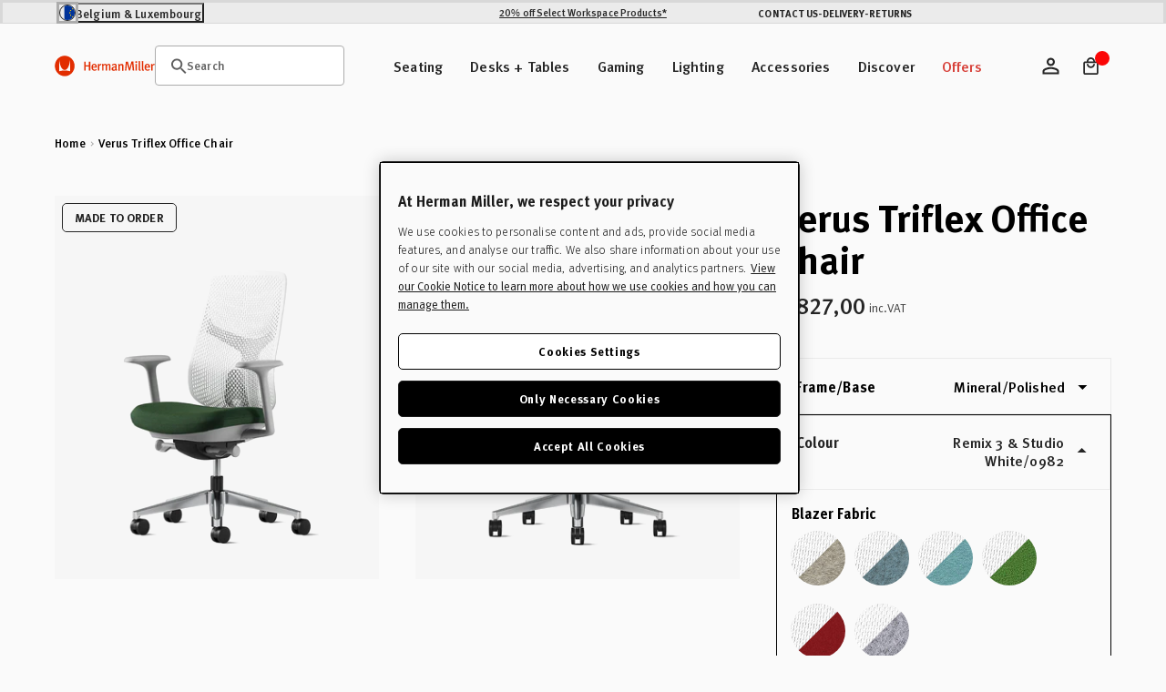

--- FILE ---
content_type: text/html
request_url: https://discovery-service.3dcloud.io/api/sd/v1/register?key=AIzaSyD_I8oICoFXmRqyvnEdvcETkEFpsUJGbP0
body_size: 571
content:
{"clientId":"000030","appId":"000089","secret":"642e8ead-6cda-11ec-8ff2-42010a800097","prodEndpoint":"https://services.3dcloud.io","devEndpoint":"https://devservices.3dcloud.io","analyticsEndpoint":"https://analytics.3dcloud.io/api/analytics/v1","cdnExpires":"12345","cdnKeyName":"signing-key","cdnSignature":"abc123","manifestEndpoint":"https://assets.3dcloud.io/production/manifest/000030.manifest","apiBaseDomain":"https://zuul-r2.3dcloud.io","analyticsBaseEndpoint":"https://analytics.3dcloud.io/api/analytics","bomUrl":"","bomPdfUrl":"","bomEmailUrl":"","kongfiguratorUrl":"https://assets.3dcloud.io/production/kongfigurator/000030/manifest.json","pimApiUrl":"https://pim-api-dot-io-mxt-vcs.uc.r.appspot.com"}

--- FILE ---
content_type: text/css
request_url: https://cdn.3dcloud.io/hermanmiller-konfigurator-frontend/7.19.2/MxtHermanMillerKongfigurator-7.19.2.css
body_size: 19674
content:
@import url(https://fonts.googleapis.com/css?family=Mulish:500,500i,700,700i,800,800i&display=swap);.mxt-configurator-container .mxt-filtersort-header .collapse-clear-btn{align-items:center;color:#666;cursor:pointer;display:flex;padding-right:20px}.mxt-configurator-container .mxt-filtersort-header .collapse-clear-btn.dropdown-clear-btn{height:50px}.mxt-filter-grid{border-top:1px solid #ddd}.mxt-filter-grid .designProcessFilters{display:grid;grid-template-columns:repeat(auto-fill,120px);padding:0 10px;position:relative}.mxt-filter-grid .designProcessFilters .clear-count{font-weight:700;margin-left:4px}.mxt-filter-grid .designProcessFilters .mxt-filter-container[data-is-collapsed=false] .mxt-filter-collapse .collapse-btn:after{transform:rotate(180deg)}.mxt-filter-grid .designProcessFilters .mxt-dropdown-container{flex:0 1 50%!important;height:50px!important;margin:5px 0;padding-right:5px;position:static;width:auto!important}.mxt-filter-grid .designProcessFilters .mxt-dropdown-container .mxt-dropdown{box-shadow:0 1px 1px 0 rgba(0,0,0,.2),0 0 2px 1px rgba(0,0,0,.05);margin-right:5px;min-width:100px;position:static}.mxt-filter-grid .designProcessFilters .mxt-dropdown-container .mxt-dropdown .mxt-dropdown-options{background:#fff;border:thin solid #c4c4c4;border-radius:5px;box-shadow:3px 3px 10px rgba(0,0,0,.392);left:0;max-height:350px;overflow:auto;padding:15px 1px 15px 15px;position:absolute;width:85%}.mxt-filter-grid .designProcessFilters .mxt-dropdown-container .mxt-dropdown .mxt-dropdown-options.mxt-custom-dropdown-options,.mxt-filter-grid .designProcessFilters .mxt-dropdown-container .mxt-dropdown .mxt-dropdown-options.mxt-tag-dropdown-options{max-height:250px;padding:5px 15px}.mxt-filter-grid .designProcessFilters .mxt-dropdown-container .mxt-dropdown .mxt-dropdown-options.mxt-dot-dropdown-options{background:#fff;border:thin solid #cbcbcb;border-radius:5px;left:0;max-height:350px;overflow-x:hidden;overflow-y:auto;padding:5px;position:absolute;width:85%}.mxt-filter-grid .designProcessFilters .mxt-dropdown-container .mxt-dropdown .mxt-dropdown-options,.mxt-toaster .mxt-toaster-content .mxt-dropdown-options{background:#fff;justify-content:left}.mxt-filter-grid .designProcessFilters .mxt-dropdown-container .mxt-dropdown .mxt-dropdown-options .mxt-dropdown-option,.mxt-toaster .mxt-toaster-content .mxt-dropdown-options .mxt-dropdown-option{margin:5px}.mxt-filter-grid .designProcessFilters .mxt-dropdown-container.mxt-custom-dropdown .mxt-dropdown .mxt-dropdown-options.mxt-custom-dropdown-options,.mxt-toaster .mxt-toaster-content .mxt-dropdown-options.mxt-custom-dropdown-options{display:flex;flex-wrap:wrap}.mxt-filter-grid .designProcessFilters .mxt-dropdown-container.mxt-custom-dropdown .mxt-dropdown .mxt-dropdown-options.mxt-custom-dropdown-options .mxt-option,.mxt-toaster .mxt-toaster-content .mxt-dropdown-options.mxt-custom-dropdown-options .mxt-option{align-content:center;align-items:center;border:thin solid #cbcbcb;border-radius:5px;cursor:pointer;display:flex;flex-direction:row;height:32px;justify-content:flex-start;margin:5px 3px;padding:5px 10px;width:auto}.mxt-filter-grid .designProcessFilters .mxt-dropdown-container.mxt-custom-dropdown .mxt-dropdown .mxt-dropdown-options.mxt-custom-dropdown-options .mxt-option.mxt-selected,.mxt-toaster .mxt-toaster-content .mxt-dropdown-options.mxt-custom-dropdown-options .mxt-option.mxt-selected{background-color:var(--kong-background-color-hover);color:var(--kong-text-color-hover)}.mxt-filter-grid .designProcessFilters .mxt-dropdown-container.mxt-tag-dropdown .mxt-dropdown .mxt-dropdown-options.mxt-tag-dropdown-options,.mxt-toaster .mxt-toaster-content .mxt-dropdown-options.mxt-tag-dropdown-options{display:flex;flex-wrap:wrap}.mxt-filter-grid .designProcessFilters .mxt-dropdown-container.mxt-tag-dropdown .mxt-dropdown .mxt-dropdown-options.mxt-tag-dropdown-options .mxt-option,.mxt-toaster .mxt-toaster-content .mxt-dropdown-options.mxt-tag-dropdown-options .mxt-option{align-content:center;align-items:center;border:thin solid #cbcbcb;border-radius:5px;cursor:pointer;display:flex;flex-direction:row;height:32px;justify-content:flex-start;margin:5px 3px;padding:5px 10px;width:auto}.mxt-filter-grid .designProcessFilters .mxt-dropdown-container.mxt-tag-dropdown .mxt-dropdown .mxt-dropdown-options.mxt-tag-dropdown-options .mxt-option.mxt-selected,.mxt-toaster .mxt-toaster-content .mxt-dropdown-options.mxt-tag-dropdown-options .mxt-option.mxt-selected{background-color:var(--kong-background-color-hover);color:var(--kong-text-color-hover)}.mxt-filter-grid .designProcessFilters .mxt-dropdown-container.mxt-dot-dropdown .mxt-dropdown .mxt-dropdown-options.mxt-dot-dropdown-options,.mxt-toaster .mxt-toaster-content .mxt-dropdown-options.mxt-dot-dropdown-options{display:grid;flex-wrap:wrap;grid-template-columns:50% 50%;justify-content:center;justify-items:center}.mxt-filter-grid .designProcessFilters .mxt-dropdown-container.mxt-dot-dropdown .mxt-dropdown .mxt-dropdown-options.mxt-dot-dropdown-options .mxt-option,.mxt-toaster .mxt-toaster-content .mxt-dropdown-options.mxt-dot-dropdown-options .mxt-option{align-content:center;align-items:center;cursor:pointer;display:flex;flex-direction:row;height:32px;justify-content:flex-start;margin:5px 2px;width:100%}.mxt-filter-grid .designProcessFilters .mxt-dropdown-container.mxt-dot-dropdown .mxt-dropdown .mxt-dropdown-options.mxt-dot-dropdown-options .mxt-option .mxt-selector,.mxt-toaster .mxt-toaster-content .mxt-dropdown-options.mxt-dot-dropdown-options .mxt-option .mxt-selector{height:20px;margin-right:5px;min-width:20px;padding:2px;width:20px}.mxt-filter-grid .designProcessFilters .mxt-dropdown-container.mxt-dot-dropdown .mxt-dropdown .mxt-dropdown-options.mxt-dot-dropdown-options .mxt-option .mxt-selector .mxt-dot,.mxt-toaster .mxt-toaster-content .mxt-dropdown-options.mxt-dot-dropdown-options .mxt-option .mxt-selector .mxt-dot{border:thin solid #e3e3e3;border-radius:50%;height:100%;width:100%}.mxt-filter-grid .designProcessFilters .mxt-dropdown-container.mxt-dot-dropdown .mxt-dropdown .mxt-dropdown-options.mxt-dot-dropdown-options .mxt-option label,.mxt-toaster .mxt-toaster-content .mxt-dropdown-options.mxt-dot-dropdown-options .mxt-option label{color:inherit;word-break:normal}.mxt-filter-grid .designProcessFilters .mxt-dropdown-container.mxt-dot-dropdown .mxt-dropdown .mxt-dropdown-options.mxt-dot-dropdown-options .mxt-option.mxt-selected .mxt-selector,.mxt-toaster .mxt-toaster-content .mxt-dropdown-options.mxt-dot-dropdown-options .mxt-option.mxt-selected .mxt-selector{border:thin solid #000;border-radius:50%}.mxt-filter-grid .designProcessFilters .mxt-dropdown-container.mxt-dot-dropdown .mxt-dropdown .mxt-dropdown-options.mxt-dot-dropdown-options .mxt-option.mxt-selected label,.mxt-toaster .mxt-toaster-content .mxt-dropdown-options.mxt-dot-dropdown-options .mxt-option.mxt-selected label{color:auto}.mxt-modal-background.mxt-full-modal-screen{align-items:center;background:rgba(0,0,0,.5);display:flex;justify-content:center;transition:all 1s ease;z-index:10005}.mxt-modal-div{background:#f7f7f7;border-radius:var(--mxt-corner-roundness);box-shadow:0 0 5px 1px #646464;height:fit-content;max-height:calc(100% - 40px);max-width:80%;overflow:visible;position:relative}.mxt-modal-div .mxt-modal-content{height:100%;overflow:auto}.mxt-default-modal-header-container{display:flex;justify-content:center}.mxt-default-modal-header{color:#666;font:var(--mxt-font-header);margin-bottom:10px;margin-top:20px;padding:13px;text-align:center}.closeButton{background-color:#fff;border-radius:50%;box-shadow:0 0 10px #000;height:40px;opacity:.8;position:absolute;right:-20px;top:-20px;user-select:none;width:40px;z-index:3}.closeIcon{left:50%;position:absolute;top:50%;transform:translate(-50%,-50%)}.mxt-alert-content,.mxt-alert-div{display:flex;flex-flow:column}.mxt-alert-content{align-items:center;overflow:auto;padding:0 25px 40px}.mxt-alert-content .mxt-btn{min-height:40px}.mxt-alert-content .mxt-checkbox{margin-bottom:0;margin-top:24px}.mxt-alert-text.mxt-alert-info{color:#31708f}.mxt-alert-input-clear{cursor:pointer;opacity:.5;position:absolute;right:25px;top:10px;transition:all .3s ease}.mxt-alert-input-clear:hover{opacity:1}.mxt-alert-text{color:#4e4e4e;font:var(--mxt-font-body-lg);line-height:24px;margin-bottom:20px;text-align:center}.mxt-alert-danger{background-color:#f2dede;border:1px solid #ebccd1;border-radius:var(--mxt-corner-roundness);color:#a94442;margin-bottom:20px;padding:15px}.mxt-alert-text.mxt-alert-danger{background:none;border:none}.mxt-alert-input-div{position:relative;width:100%}input.mxt-alert-input{box-shadow:0 1px 2px 0 rgba(0,0,0,.2);font:var(--mxt-font-body-lg);height:50px;margin-bottom:20px;padding:6px 12px;width:100%}.mxt-alert-prompt-yes{margin-bottom:10px}.mxt-alert-prompt-third{margin-top:10px}@media(min-width:768px){.mxt-alert-content{max-width:100%;width:600px}}.mxt-popover{word-wrap:break-word;background:#fff;border-radius:var(--mxt-corner-roundness);box-shadow:var(--mxt-dark-drop-shadow);color:var(--mxt-toolbar-font-color);max-width:230px;min-width:50px;position:absolute;z-index:1060}.mxt-popover.hidden{display:inherit!important;opacity:0}.mxt-popover.left.bottom .mxt-modal-arrow-outer,.mxt-popover.right.bottom .mxt-modal-arrow-outer{top:calc(100% - 55px)}.mxt-popover.left.top .mxt-modal-arrow-outer,.mxt-popover.right.top .mxt-modal-arrow-outer{top:10px}.mxt-popover.mxt-tip{color:#fff;font:var(--mxt-font-body-bold);padding:10px 16px;pointer-events:none;user-select:none}.mxt-popover.mxt-tip,.mxt-popover.mxt-tip .mxt-modal-arrow-inner{background:var(--primary-right-gradient)}.mxt-popover.mxt-tip .mxt-menu-left-arrow{left:-15px;width:15px}.mxt-popover.mxt-tip .mxt-menu-right-arrow{width:15px}.mxt-popover.mxt-tip .mxt-menu-right-arrow .mxt-modal-arrow-inner{left:-110px}.mxt-popover.mxt-tip .mxt-menu-top-arrow{height:15px;top:-15px}.mxt-popover.mxt-tip.left,.mxt-popover.mxt-tip.right{padding:15px 16px}.mxt-dropdown-option-img{height:18px;margin-left:25px;margin-right:15px;width:18px}.mxt-dropdown-container{margin:5px;position:relative}.mxt-dropdown-container.disabled{cursor:not-allowed;opacity:.5}.mxt-dropdown{background:#fff;border-radius:var(--mxt-corner-roundness);box-shadow:0 1px 2px 0 rgba(0,0,0,.2);min-height:40px;min-width:170px;opacity:1;padding:0 15px;position:absolute;transition:all .5s ease}.mxt-dropdown-no-checkbox{min-width:100px}.mxt-dropdown-options{padding-bottom:10px}.mxt-dropdown:hover{box-shadow:0 2px 2px 0 rgba(0,0,0,.4);opacity:1}.mxt-dropdown-option{margin-right:10px}.mxt-dropdown-option-no-checkbox p:hover{color:var(--selected)}.mxt-dropdown-option-no-checkbox p{cursor:pointer}.mxt-dropdown-header{align-items:center;cursor:pointer;display:flex;min-height:40px}.mxt-dropdown-header h5{color:#666;font:var(--mxt-font-body-bold);margin:0}.mxt-dropdown-header-current{font:var(--mxt-font-body-sm);margin:0}.mxt-dropdown-header-image{height:40px;width:40px}.mxt-dropdown-header .mxt-dropdown-chevron.mxt-dropdown-rotate-chevron{transform:rotate(0deg)}.mxt-dropdown-header .mxt-dropdown-chevron{height:25px;margin-left:10px;position:relative;transform:rotate(-90deg);transition:all .5s ease;width:25px}.mxt-custom-checkbox-container .mxt-custom-checkmark:after{content:"";display:none;position:absolute}.mxt-custom-checkbox-container input:checked~.mxt-custom-checkmark:after{-webkit-box-sizing:border-box;-moz-box-sizing:border-box;box-sizing:border-box;display:block}.mxt-custom-checkbox-container{cursor:pointer;display:block;display:flex;position:relative;-webkit-user-select:none;-moz-user-select:none;-ms-user-select:none;user-select:none}.mxt-custom-checkbox-container .mxt-custom-checkmark:after{border:solid #3aa8bc;border-width:0 3px 3px 0;height:10px;left:4px;top:0;-webkit-transform:rotate(45deg);-ms-transform:rotate(45deg);transform:rotate(45deg);width:5px}.mxt-custom-checkbox{cursor:pointer;opacity:0;position:absolute}.mxt-custom-checkmark{background-color:#fff;border:3px solid #d7d7d7;height:18px;left:0;position:absolute;top:0;width:18px}input:checked~.mxt-custom-checkmark{border:3px solid #3aa8bc}.mxt-dropdown-option-quantity{font:var(--mxt-font-body-bold);margin-left:3px}.mxt-dropdown-option.mxt-dropdown-option-disabled{color:#cecece}.mxt-dropdown-option.mxt-dropdown-option-disabled .mxt-custom-checkbox-container{cursor:not-allowed}.mxt-toaster{height:100%;position:absolute;width:100%;z-index:1000}.mxt-toaster-background{background-color:var(--kong-modal-background-color);height:100%;width:100%}.mxt-toaster-main{background-color:#fff;border:1px solid #000;bottom:0;display:flex;flex-direction:row;max-height:100%;min-height:42px;overflow-y:scroll;position:absolute;width:100%}.mxt-toaster-main .mxt-toaster-content{flex-grow:1;padding:10px}.mxt-toaster-main .mxt-toaster-close{align-items:center;display:flex;flex-direction:column;height:40px;justify-content:center;width:40px}.mxt-toaster-main .mxt-toaster-close img{height:30px;pointer-events:none;width:30px}.mxt-spins-canvas-container .mxt-btn-webAr-onDemand-Loading{align-items:center;display:flex}.mxt-spins-canvas-container .mxt-inline-spinner{height:20px;margin-right:5px;position:relative;width:40px}.mxt-spins-canvas-container .mxt-inline-spinner .mxt-spins-loading-progress-background{background:none}.mxt-spins-canvas-container .mxt-inline-spinner .mxt-spins-loading-progress-background .mxt-spins-loading-progress-container{border:none;max-width:100%;padding:0;width:100%}.mxt-spins-canvas-container .mxt-inline-spinner .mxt-spins-loading-progress-background .mxt-spins-loading-progress-container .mxt-spins-loading-progress{box-shadow:none}.mxt-spins-canvas-container .mxt-ar-on-demand-popover .mxt-popover-content{font:var(--mxt-font-body);padding:10px}:root{--mxt-loading-icon-color:#4fc1df;--mxt-loading-background-color:none}.mxt-spins-loading-progress-background{align-items:center;background:var(--mxt-loading-background-color);display:flex;flex-flow:column;height:100%;justify-content:center;overflow:hidden;position:absolute;width:100%;z-index:3}.mxt-spins-loading-progress-background .mxt-spins-loading-progress-container{background:#fff;border:1px solid #e5e5e5;border-radius:var(--mxt-corner-roundness);max-width:60%;padding:20px 35px;width:420px}.mxt-spins-loading-progress-background .mxt-spins-loading-progress-container .mxt-progress-header{font:var(--mxt-font-header);margin:0 0 10px}.mxt-spins-loading-progress-background .mxt-spins-loading-progress-container .mxt-progress-message{font:var(--mxt-font-body-lg);margin:10px 0 0}.mxt-spins-loading-progress-background .mxt-spins-loading-progress-container .mxt-progress-header,.mxt-spins-loading-progress-background .mxt-spins-loading-progress-container .mxt-progress-message{color:#000;max-width:100%;text-align:center}.mxt-spins-loading-progress-background .mxt-spins-loading-progress-container .mxt-spins-loading-progress{background-color:#fff;border-radius:var(--mxt-corner-roundness);box-shadow:0 4px 4px #fff,inset 0 2px 4px rgba(0,0,0,.25);box-sizing:content-box;height:25px;padding:5px;position:relative;width:calc(100% - 10px)}.mxt-spins-loading-progress-background .mxt-spins-loading-progress-container .mxt-spins-loading-progress .mxt-progress,.mxt-spins-loading-progress-background .mxt-spins-loading-progress-container .mxt-spins-loading-progress .mxt-progress-background{background-color:var(--mxt-loading-icon-color);border-radius:calc(var(--mxt-corner-roundness)/2);display:block;height:calc(100% - 10px);max-width:calc(100% - 10px);position:absolute;transition:width .4s ease-in-out}.mxt-spins-loading-progress-background .mxt-spins-loading-progress-container .mxt-spins-loading-progress .mxt-progress{animation:animate-stripes 3s linear infinite;background-image:linear-gradient(135deg,rgba(0,0,0,.3) 25%,transparent 0,transparent 50%,rgba(0,0,0,.3) 0,rgba(0,0,0,.3) 75%,transparent 0,transparent);background-size:30px 30px;box-shadow:inset 0 1px 0 hsla(0,0%,100%,.5)}:root{--mxt-button-height:40px;--mxt-buttons-margin-top:2px;--mxt-button-min-width:300px;--mxt-box-shadow:0 1px 1px 0 rgba(0,0,0,.2),0 0 2px 1px rgb(0 0 0/5%);--mxt-client-primary:#4fc1df;--mxt-client-secondary:#4fc1df}.mxt-spins-canvas-container{color:#666;font-family:Mulish;font:var(--mxt-font-body);height:100%;min-width:var(--mxt-button-min-width);position:relative;width:100%}.mxt-spins-canvas-container .mxt-spin-button-row{align-items:flex-end;background-color:#fff;border-bottom-left-radius:var(--mxt-corner-roundness);border-bottom-right-radius:var(--mxt-corner-roundness);box-shadow:var(--mxt-box-shadow);color:#666;display:flex;height:var(--mxt-button-height);justify-content:space-between;margin-top:var(--mxt-buttons-margin-top);touch-action:pan-x pan-y}.mxt-spins-canvas-container .mxt-spin-button-row .mxt-btn.mxt-btn-disabled,.mxt-spins-canvas-container .mxt-spin-button-row .mxt-btn:disabled{background:inherit;cursor:not-allowed;opacity:20%;pointer-events:all}.mxt-spins-canvas-container .mxt-spin-button-row a.mxt-btn{color:#666;text-decoration:none}.mxt-spins-canvas-container .mxt-spin-button-row a.mxt-btn.mxt-btn-webAr{color:var(--toggle-blue);font-weight:700}.mxt-spins-canvas-container .mxt-spin-button-row a.mxt-btn:active,.mxt-spins-canvas-container .mxt-spin-button-row a.mxt-btn:hover,.mxt-spins-canvas-container .mxt-spin-button-row a.mxt-btn:link,.mxt-spins-canvas-container .mxt-spin-button-row a.mxt-btn:visited{color:#666}.mxt-spins-canvas-container .mxt-spin-button-row a.mxt-btn:active.mxt-btn-webAr,.mxt-spins-canvas-container .mxt-spin-button-row a.mxt-btn:hover.mxt-btn-webAr,.mxt-spins-canvas-container .mxt-spin-button-row a.mxt-btn:link.mxt-btn-webAr,.mxt-spins-canvas-container .mxt-spin-button-row a.mxt-btn:visited.mxt-btn-webAr{color:var(--toggle-blue);font-weight:700}.mxt-spins-canvas-container .mxt-spin-button-row .mxt-button-row-left{align-items:center;display:flex;flex:0 1 100px;height:100%;justify-content:left;padding-left:10px}.mxt-spins-canvas-container .mxt-spin-button-row .mxt-button-row-left .mxt-ar-button-short{min-width:40px}.mxt-spins-canvas-container .mxt-spin-button-row .mxt-button-row-center{flex:0 0 175px}.mxt-spins-canvas-container .mxt-spin-button-row .mxt-button-row-right{display:flex;flex:0 1 100px;justify-content:flex-end;padding-right:10px}.mxt-spins-canvas-container .mxt-spin-button-row .mxt-button-ellipses-container{cursor:pointer;display:flex;min-width:var(--mxt-button-height);position:relative}.mxt-spins-canvas-container .mxt-spin-button-row .mxt-button-ellipses-container .mxt-button-ellipses-outer{background:none;display:flex;flex-flow:row wrap;flex-direction:column-reverse;height:var(--mxt-button-height);min-width:var(--mxt-button-height);overflow:hidden;width:var(--mxt-button-height)}.mxt-spins-canvas-container .mxt-spin-button-row .mxt-button-ellipses-container .mxt-button-ellipses-outer .mxt-button-ellipses{display:flex;height:var(--mxt-button-height);order:-1;width:var(--mxt-button-height)}.mxt-spins-canvas-container .mxt-spin-button-row .mxt-button-ellipses-container .mxt-button-ellipses-outer .mxt-button-ellipses>img{margin:0;padding:0}.mxt-spins-canvas-container .mxt-spin-button-row .mxt-button-ellipses-container .mxt-button-ellipses-outer .mxt-button-ellipses-inner{background:#fff;display:flex;flex-flow:column wrap;z-index:1}.mxt-spins-canvas-container .mxt-spin-button-row .mxt-button-ellipses-container .mxt-button-ellipses-outer .mxt-button-ellipses-inner button.mxt-btn{border-radius:0}.mxt-spins-canvas-container .mxt-spin-button-row .mxt-button-ellipses-container .mxt-btn .mxt-icon-more{display:flex;height:auto;width:100%}.mxt-spins-canvas-container .mxt-spin-button-row .mxt-button-ellipses-container .mxt-btn .mxt-icon-close{display:none;height:auto;width:100%}.mxt-spins-canvas-container .mxt-spin-button-row .mxt-button-ellipses-container.active .mxt-button-ellipses-outer{box-shadow:var(--mxt-box-shadow);height:auto;overflow:auto}.mxt-spins-canvas-container .mxt-spin-button-row .mxt-button-ellipses-container.active .mxt-icon-more{display:none}.mxt-spins-canvas-container .mxt-spin-button-row .mxt-button-ellipses-container.active .mxt-icon-close{display:flex}.mxt-spins-canvas-container .mxt-spin-button-row .mxt-spin-button-controls{display:flex;justify-content:space-evenly}.mxt-spins-canvas-container .mxt-spin-button-row .mxt-spin-button-controls .mxt-btn:not(:last-child){margin-right:5px}.mxt-spins-canvas-container .mxt-spin-button-row .mxt-btn.mxt-btn-icon-only{height:var(--mxt-button-height);touch-action:manipulation;width:var(--mxt-button-height)}.mxt-spins-canvas-container .mxt-spin-button-row .mxt-btn.mxt-btn-icon-only img{max-height:100%;pointer-events:none}.mxt-spins-canvas-container .mxt-about-button{background-image:url(https://cdn.3dcloud.io/hermanmiller-konfigurator-frontend/7.19.2/images/node_modules/@mxt/mxt-spins-common/assets/icons-misc-marxent.fbac1132f46740beed76.svg);background-position:-10px -10px;bottom:0;height:30px;left:0;position:absolute;width:30px}.mxt-popover.mxt-about-popover{padding:10px}.mxt-invisible{visibility:hidden}@keyframes animate-stripes{0%{background-position:0 0}to{background-position:60px 0}}.mxt-webar-desktop-modal{background-color:#f7f7f7;display:flex;flex-direction:column;max-height:calc(100% - 85px);padding:20px}.mxt-webar-desktop-modal-content{overflow:auto;text-align:center}.mxt-webar-desktop-modal-content .header{display:flex;flex-direction:column;gap:10px;margin:auto;max-width:450px;padding:10px}.mxt-webar-desktop-modal-content .body{background-color:#fff;padding:30px}.mxt-webar-desktop-modal-content .body .question .question-buttons{display:flex;gap:10px;justify-content:center;margin-top:20px}.mxt-webar-desktop-modal-content .body .generate{align-items:center;display:flex;flex-direction:column}.mxt-webar-desktop-modal-content .body .generate .mxt-font-header{margin-bottom:20px}.mxt-webar-desktop-modal-content .body .generate .barbers-pole{background-color:#fff;border-radius:var(--mxt-corner-roundness);box-shadow:0 4px 4px #fff,inset 0 2px 4px rgba(0,0,0,.25);height:25px;padding:5px;width:350px}.mxt-webar-desktop-modal-content .body .generate .barbers-pole-stripes{animation:animate-stripes 3s linear infinite;background-color:var(--mxt-loading-icon-color);background-image:linear-gradient(135deg,rgba(0,0,0,.3) 25%,transparent 0,transparent 50%,rgba(0,0,0,.3) 0,rgba(0,0,0,.3) 75%,transparent 0,transparent);background-size:30px 30px;border-radius:calc(var(--mxt-corner-roundness)/2);box-shadow:inset 0 1px 0 hsla(0,0%,100%,.5);height:100%;transition:width .4s ease-in-out}.mxt-spins-canvas-container .mxt-panning-guidance-container{bottom:75px;display:flex;justify-content:center;position:absolute;width:100%}.mxt-spins-canvas-container .mxt-panning-guidance-container .mxt-panning-guidance{align-items:center;background-color:#fff;border-radius:var(--mxt-corner-roundness);box-shadow:var(--mxt-box-shadow);display:flex;padding:5px 15px}.mxt-spins-canvas-container .mxt-panning-guidance-container .mxt-panning-guidance .mxt-guidance-flex{align-items:center;display:flex;margin-right:15px}.mxt-spins-canvas-container .mxt-panning-guidance-container .mxt-panning-guidance .mxt-guidance-flex:last-of-type{margin-right:0}.mxt-spins-canvas-container .mxt-download-image-overlay{background:rgba(0,0,0,.5);height:100%;left:0;position:absolute;top:0;width:100%;z-index:2}.mxt-spins-canvas-container .mxt-download-image-overlay .mxt-download-image-overlay-box{align-items:center;background:#fff;box-shadow:var(--mxt-box-shadow);display:flex;flex-flow:column;height:80%;justify-content:center;margin:5% 10%;position:relative}.mxt-spins-canvas-container .mxt-download-image-overlay .mxt-download-image-overlay-box .mxt-download-image{align-items:center;display:flex;height:90%;justify-content:center;max-width:100%;position:relative}.mxt-spins-canvas-container .mxt-download-image-overlay .mxt-download-image-overlay-box .mxt-download-image img{max-height:100%;max-width:100%}.mxt-spins-canvas-container .mxt-download-image-overlay .mxt-download-image-overlay-box .mxt-download-image-close{position:absolute;right:20px;top:20px}.mxt-spins-canvas-container .mxt-canvas-container{height:calc(100% - var(--mxt-button-height) - var(--mxt-buttons-margin-top));overflow:hidden;position:relative;user-select:none;-webkit-user-select:none;width:100%}.mxt-spins-canvas-container .mxt-canvas-container:focus{outline:none}.mxt-spins-canvas-container .mxt-canvas-container .mxt-canvas{height:100%;user-select:none;-webkit-user-select:none;width:100%}.mxt-spins-canvas-container .mxt-canvas-container .mxt-canvas.mxt-canvas-cursor-pointer{cursor:pointer}.mxt-spins-canvas-container .mxt-canvas-container .mxt-canvas:focus{outline:none}.mxt-spins-canvas-container .mxt-canvas-container .mxt-dimension-line-label{background:#fff;border-radius:5px;box-shadow:var(--mxt-box-shadow);padding:3px 6px;position:absolute}.mxt-spins-canvas-container .mxt-canvas-container .mxt-dimension-line-label>span{font-family:sans-serif}.mxt-popover.mxt-download-options-popover{max-width:unset}.mxt-popover.mxt-download-options-popover .mxt-popover-content{margin:8px;max-height:280px;overflow:auto}.mxt-popover.mxt-download-options-popover .download-popover-title{font:var(--mxt-font-body-bold);margin-bottom:4px}.mxt-popover.mxt-download-options-popover .download-popover-title-rule{margin:0 4px 4px}.mxt-popover.mxt-download-options-popover .mxt-download-image-option{cursor:pointer;font:var(--mxt-font-body);margin-bottom:4px;white-space:nowrap;width:100%}.mxt-popover.mxt-download-options-popover .mxt-hd-render-footnote{color:var(--mxt-button-disabled-font-color);font:var(--mxt-font-body);font-style:italic;margin-bottom:4px;white-space:nowrap;width:100%}.mxt-popover.mxt-download-options-popover .mxt-download-bom-option img{animation:mxt-spins-loading-spinner 1s linear infinite}.mxt-disabled{color:var(--mxt-button-disabled-font-color);pointer-events:none}.mxt-preset-views-popover-content{display:flex;flex-direction:column}.mxt-preset-views-popover-content .mxt-preset-views-popover-header{padding:10px 10px 0}.mxt-preset-views-popover-content .mxt-preset-views-popover-header hr{border:1px solid var(--mxt-action-menu-border-color);margin-left:0;margin-right:0}.mxt-preset-views-popover-content .mxt-preset-views-option{justify-content:start}.mxt-preset-views-popover-content.compact-layout{flex-direction:row}.mxt-preset-views-popover-content.compact-layout .mxt-preset-views-popover-header{display:none}.mxt-preset-views-popover-content.compact-layout .mxt-preset-views-option{justify-content:unset;min-width:0;padding:0;width:40px}.mxt-preset-views-popover-content.compact-layout .mxt-preset-views-option span{display:none}.mxt-product-availability-img{cursor:default;left:2px;position:absolute;top:2px}.mxt-product-availability-popover{padding:10px}.mxt-hotspot-modal{background:#fff;border:2px solid gray;border-radius:var(--mxt-corner-roundness);left:5px;max-height:25%;max-width:30%;min-width:200px;overflow:auto;padding:5px;position:absolute;top:5px;z-index:1}.mxt-hotspot-modal .mxt-hotspot-modal-header{font:var(--mxt-font-body-lg-bold);margin:0 0 7px}.mxt-hotspot-modal .mxt-hotspot-modal-text{font:var(--mxt-font-body);margin:0}.mxt-hotspot-modal .mxt-hotspot-modal-link{color:var(--toggle-blue);cursor:pointer;margin:10px 0 0;text-decoration:underline}.mxt-spins-left-corner-controls{align-items:flex-start;bottom:calc(var(--mxt-button-height) + 20px);display:flex;flex-flow:column-reverse;left:20px;position:absolute;z-index:1}.hd-render-popover-container{left:unset!important;position:relative!important;text-align:center;top:unset!important}.hd-render-popover-container.mxt-popover{max-width:unset}.hd-render-popover-container .mxt-modal-arrow-outer{display:none}.hd-render-popover-container .generating-render{align-items:center;display:flex;flex-flow:column;font:var(--mxt-font-body-bold);height:44px;justify-content:space-evenly;width:175px}.hd-render-popover-container .generating-render .progress-container{background-color:#efeff4;border-radius:var(--mxt-corner-roundness);height:8px;position:relative;width:90%}.hd-render-popover-container .generating-render .progress-container #hd-render-loading-bar{animation:infiniteBar 2s linear infinite;background-image:linear-gradient(90deg,#4fc1df -11%,#4fc1df 72%);border-radius:var(--mxt-corner-roundness);height:100%;position:absolute;width:0}.hd-render-popover-container .generation-complete{background:var(--primary-right-gradient);border-radius:var(--mxt-corner-roundness);color:#fff;display:flex;flex-flow:column;gap:12px;max-width:240px;padding:15px}.hd-render-popover-container .generation-complete .mxt-non-cta-btn{width:100%}.hd-render-popover-container .generation-failure{align-items:center;box-shadow:0 0 5px 0 rgba(0,0,0,.25);display:flex;flex-flow:column;gap:10px;justify-content:space-evenly;max-width:220px;padding:15px;width:100%}.hd-render-popover-container .generation-failure .error-icon{display:inline-block}.hd-render-popover-container .generation-failure .mxt-cta-button{width:100%}.hd-render-popover-container .close-button{background-color:#fff;border-radius:50%;box-shadow:var(--mxt-dark-drop-shadow);min-width:inherit;position:absolute;right:-20px;top:-20px;width:40px}@keyframes infiniteBar{0%{left:0;right:100%;width:0}10%{left:0;right:75%;width:25%}90%{left:75%;right:0;width:25%}to{left:100%;right:0;width:0}}:root{--mxt-corner-roundness:6px;--mxt-client-primary-rgb:0,0,0;--mxt-client-secondary-rgb:0,0,0;--mxt-client-drop-shadow-rgb:0,0,0;--mxt-client-blueprint-active-toolbar-button:#4fc1df;--mxt-cta-button-drop-shadow:0 1px 0 0 var(--mxt-client-drop-shadow),0 0 2px 1px rgba(0,0,0,.05);--mxt-cta-button-border-thickness:0px;--mxt-cta-button-border-color:#c1c1c1;--mxt-cta-button-font-color:#fff;--mxt-non-cta-button-drop-shadow:var(--mxt-dark-drop-shadow);--mxt-non-cta-button-border-thickness:0px;--mxt-non-cta-button-border-color:#c1c1c1;--mxt-non-cta-button-background-color:#fff;--mxt-non-cta-button-font-color:#666;--mxt-toolbelt-btn-drop-shadow:var(--mxt-dark-drop-shadow);--mxt-toolbelt-btn-border-thickness:0px;--mxt-toolbelt-btn-border-color:#c1c1c1;--mxt-toolbelt-btn-background-color:#fff;--mxt-toolbelt-btn-font-color:#666;--mxt-nav-control-drop-shadow:var(--mxt-dark-drop-shadow);--mxt-nav-control-border-thickness:0px;--mxt-nav-control-border-color:#c1c1c1;--mxt-nav-control-background-color:#fff;--mxt-nav-control-font-color:#666;--mxt-nav-control-primary-background-color:var(--primary-right-gradient);--mxt-nav-control-primary-font-color:var(--mxt-cta-button-font-color);--mxt-action-menu-drop-shadow:var(--mxt-dark-drop-shadow);--mxt-action-menu-border-thickness:0px;--mxt-action-menu-border-color:#c1c1c1;--mxt-action-menu-background-color:#fff;--mxt-action-menu-font-color:#666;--mxt-tooltip-drop-shadow:var(--mxt-dark-drop-shadow);--mxt-tooltip-border-thickness:0px;--mxt-tooltip-border-color:#c1c1c1;--mxt-tooltip-font-color:#666;--mxt-toolbar-background-color:#fff;--mxt-toolbar-button-color:#f5f5f5;--mxt-toolbar-font-color:#666;--mxt-toolbar-divider-color:#d8d8d8;--mxt-toolbar-cta-button-color:#5c5c5c;--mxt-toolbar-cta-font-color:#fff;--mxt-toolbar-cta-divider-color:#4c4c4c;--mxt-font:Mulish;--mxt-font-header-lg:800 30px var(--mxt-font);--mxt-font-header:800 22px var(--mxt-font);--mxt-font-subheader:700 15px var(--mxt-font);--mxt-font-body-lg:500 15px var(--mxt-font);--mxt-font-body-lg-bold:700 15px var(--mxt-font);--mxt-font-body:500 13px var(--mxt-font);--mxt-font-body-bold:700 13px var(--mxt-font);--mxt-font-body-sm:500 11px var(--mxt-font);--mxt-font-body-ex-sm:500 10px var(--mxt-font);--mxt-login-register-hero:'url("")';--style-grid-image-size-sm:50px;--style-grid-image-size-md:60px;--style-grid-image-size-lg:70px;--style-grid-image-size-sm-wide:100px;--style-grid-image-size-md-wide:120px;--style-grid-image-size-lg-wide:140px;--mxt-dark-drop-shadow:0 1px 1px 0 rgba(0,0,0,.2),0 0 2px 1px rgba(0,0,0,.05);--mxt-client-primary:rgb(var(--mxt-client-primary-rgb));--mxt-client-drop-shadow:rgb(var(--mxt-client-drop-shadow-rgb));--mxt-client-secondary:rgb(var(--mxt-client-secondary-rgb));--mxt-button-disabled-font-color:#a5a5a5;--font-color:#666;--primary-right-gradient:linear-gradient(to right,var(--mxt-client-primary),var(--mxt-client-secondary));--primary-top-gradient:linear-gradient(to top,var(--mxt-client-primary),var(--mxt-client-secondary));--fancy-rotate-overlay-color:#2aace2;--space-evenly:space-evenly;--mxt-action-menu-item-width:70px;--mxt-toolbar-width:160px;--toggle-blue-rgb:79,193,223;--toggle-blue:rgb(var(--toggle-blue-rgb));--mxt-primary-logo-width:300px;--mxt-nav-control-button-primary-width:145px;--mxt-nav-menu-height:44px;--mxt-guided-design-font-color:#fff;--mxt-guided-design-border-color:#fff}@supports(-ms-accelerator:true){:root{--space-evenly:space-around}}.mxt-btn{align-items:center;backface-visibility:hidden;background:none;border:none;border-radius:var(--mxt-corner-roundness);color:var(--font-color);cursor:pointer;display:flex;font:var(--mxt-font-body-bold);height:40px;justify-content:center;min-width:100px;position:relative;text-align:center;transition:all .3s ease;user-select:none;-webkit-user-select:none}.mxt-btn :not(:first-child){margin-left:5px;padding-right:10px}.mxt-btn .mxt-btn-label{margin:0;padding:0}.mxt-btn .navigationBaseButtonLabel.mxt-btn-label{font:var(--mxt-font-body);padding-right:7px}.mxt-btn.blue{color:var(--toggle-blue)}.mxt-btn.mxt-btn-toggled{background:var(--toggle-blue);box-shadow:none;color:#fff}.mxt-btn.mxt-split-button{box-shadow:none;display:inline-block;min-width:0}.mxt-btn.mxt-nav-control-button{height:var(--mxt-nav-menu-height)}.mxt-btn.mxt-btn-icon-only.mxt-nav-control-button{width:var(--mxt-nav-menu-height)}.mxt-btn.navigationBaseButton{border-radius:0}.mxt-btn.navigationBaseButton.navigationPanelLabelToggle{color:var(--mxt-toolbar-font-color);flex:0 0 var(--mxt-nav-menu-height);font:var(--mxt-font-body)}.mxt-btn.navigationBaseButton.navigationPanelLabelToggle img{height:50px;width:50px}.mxt-btn.navigationBaseButton.mxt-btn-disabled{cursor:not-allowed}.mxt-btn.navigationBaseButton.mxt-btn-disabled *{opacity:.5}.mxt-btn.navigationButton{background:var(--mxt-toolbar-button-color);color:var(--mxt-toolbar-font-color)}.mxt-btn.navigationButton.navigationButtonMain{background:var(--mxt-toolbar-background-color)}.mxt-btn.navigationQuickLink{background:var(--mxt-toolbar-cta-button-color);color:var(--mxt-toolbar-cta-font-color)}.mxt-btn.mxt-cta-button.mxt-btn-disabled,.mxt-btn.mxt-non-cta-button.mxt-btn-disabled,.mxt-btn:disabled{background:#e5e5e5;box-shadow:none;color:var(--mxt-button-disabled-font-color);pointer-events:none}.mxt-btn.mxt-cta-button.mxt-btn-disabled img,.mxt-btn.mxt-non-cta-button.mxt-btn-disabled img,.mxt-btn:disabled img{opacity:.5}.mxt-btn.mxt-action-menu-item.mxt-btn-disabled,.mxt-btn.mxt-nav-control-button.mxt-btn-disabled,.mxt-btn.mxt-toolbelt-item.mxt-btn-disabled{box-shadow:none;cursor:not-allowed;opacity:.3}.mxt-btn.mxt-nav-control-button.mxt-btn-disabled:hover,.mxt-btn.mxt-toolbelt-item.mxt-btn-disabled:hover{filter:unset}@media(min-width:1200px){.mxt-btn:hover{filter:brightness(90%)}}.mxt-btn-md{width:140px}.mxt-btn-lg{width:240px}.mxt-btn-icon-only{min-width:0;padding:0;width:40px}.mxt-btn-no-bg{background:none;border:none}img.mxt-btn-icon-absolute-left{left:25px;position:absolute;width:25px}.mxt-cta-button{background:var(--primary-right-gradient);border:var(--mxt-cta-button-border-thickness) solid var(--mxt-cta-button-border-color);box-shadow:var(--mxt-cta-button-drop-shadow);color:var(--mxt-cta-button-font-color)}.mxt-non-cta-button{background:var(--mxt-non-cta-button-background-color);border:var(--mxt-non-cta-button-border-thickness) solid var(--mxt-non-cta-button-border-color);box-shadow:var(--mxt-non-cta-button-drop-shadow);color:var(--mxt-non-cta-button-font-color)}.mxt-split-button:last-child{border-bottom-left-radius:0;border-top-left-radius:0;padding-right:5px}.mxt-split-button:first-child{border-bottom-right-radius:0;border-top-right-radius:0;padding-left:5px}.mxt-modal-arrow-outer{height:25px;left:calc(50% - 25px);overflow:hidden;position:absolute;top:100%;width:50px}.mxt-modal-arrow-outer.mxt-menu-no-arrow{display:none}.mxt-modal-arrow-outer.mxt-menu-top-arrow{top:-25px}.mxt-modal-arrow-outer.mxt-menu-top-arrow .mxt-modal-arrow-inner{top:20px}.mxt-modal-arrow-outer.mxt-menu-left-arrow{height:50px;left:-25px;top:calc(50% - 25px);width:25px}.mxt-modal-arrow-outer.mxt-menu-left-arrow .mxt-modal-arrow-inner{left:25px;top:-25px}.mxt-modal-arrow-outer.mxt-menu-right-arrow{height:50px;left:100%;top:calc(50% - 25px);width:25px}.mxt-modal-arrow-outer.mxt-menu-right-arrow .mxt-modal-arrow-inner{left:-100px;top:-25px}.mxt-modal-arrow-inner{background-color:var(--mxt-action-menu-background-color);border-radius:var(--mxt-corner-roundness);box-shadow:var(--mxt-action-menu-drop-shadow);height:100px;left:-25px;position:relative;top:-100px;transform:rotate(45deg);width:100px}.mxt-toolbelt{background:var(--mxt-toolbelt-btn-background-color);border:var(--mxt-toolbelt-btn-border-thickness) solid var(--mxt-toolbelt-btn-border-color);border-radius:var(--mxt-corner-roundness);box-shadow:var(--mxt-toolbelt-btn-drop-shadow);color:var(--mxt-toolbelt-btn-font-color);display:flex}.mxt-action-menu{background:var(--mxt-action-menu-background-color);border:var(--mxt-action-menu-border-thickness) solid var(--mxt-action-menu-border-color);border-radius:var(--mxt-corner-roundness);box-shadow:var(--mxt-action-menu-drop-shadow);color:var(--mxt-action-menu-font-color);display:flex}.mxt-action-menu.undocked .mxt-action-menu-container{grid-template-columns:1fr 1fr;width:300px}.mxt-action-menu.undocked .mxt-action-menu-container.mxt-collapsed-label{grid-auto-flow:column;grid-template-rows:1fr 1fr;width:100%}.mxt-menu-bottom-arrow .action-menu-drag{left:calc(50% - 10px);top:-5px}.mxt-menu-right-arrow .action-menu-drag{left:-10px;top:calc(50% - 5px);transform:rotate(90deg);transform-origin:10px 5px}.mxt-menu-left-arrow .action-menu-drag{right:-10px;top:calc(50% - 5px);transform:rotate(90deg);transform-origin:10px 5px}.mxt-menu-top-arrow .action-menu-drag{bottom:-5px;left:calc(50% - 10px)}.mxt-action-menu,.mxt-toolbelt{overflow:hidden;width:fit-content;z-index:5000!important}.mxt-action-menu .mxt-action-menu-container,.mxt-action-menu .mxt-action-sub-menu-container,.mxt-action-menu .mxt-toolbelt-container,.mxt-toolbelt .mxt-action-menu-container,.mxt-toolbelt .mxt-action-sub-menu-container,.mxt-toolbelt .mxt-toolbelt-container{display:grid;gap:0 10px;padding:0 10px}.mxt-action-menu .mxt-action-menu-container.mxt-collapsed-label,.mxt-action-menu .mxt-action-sub-menu-container.mxt-collapsed-label,.mxt-action-menu .mxt-toolbelt-container.mxt-collapsed-label,.mxt-toolbelt .mxt-action-menu-container.mxt-collapsed-label,.mxt-toolbelt .mxt-action-sub-menu-container.mxt-collapsed-label,.mxt-toolbelt .mxt-toolbelt-container.mxt-collapsed-label{gap:0 5px}.mxt-action-menu .mxt-action-sub-menu,.mxt-toolbelt .mxt-action-sub-menu{background:#fff;display:flex;min-height:100%;min-width:calc(100% - 25px);position:absolute;transform:translateX(-100%);transition:transform .4s ease}.mxt-action-menu .mxt-action-sub-menu.mxt-action-sub-menu-visible,.mxt-toolbelt .mxt-action-sub-menu.mxt-action-sub-menu-visible{transform:unset}.mxt-action-menu .mxt-action-sub-menu-container,.mxt-toolbelt .mxt-action-sub-menu-container{grid-template-columns:1fr 1fr}.mxt-action-menu .mxt-action-menu-back-button,.mxt-toolbelt .mxt-action-menu-back-button{align-self:flex-start;min-width:40px}.mxt-action-menu .mxt-btn.mxt-action-menu-item,.mxt-action-menu .mxt-btn.mxt-toolbelt-item,.mxt-toolbelt .mxt-btn.mxt-action-menu-item,.mxt-toolbelt .mxt-btn.mxt-toolbelt-item{align-items:center;display:flex;flex-flow:row;justify-content:flex-start;min-width:unset;overflow:hidden;transition:all .3s ease}.mxt-action-menu .mxt-btn.mxt-action-menu-item .mxt-btn-label,.mxt-action-menu .mxt-btn.mxt-toolbelt-item .mxt-btn-label,.mxt-toolbelt .mxt-btn.mxt-action-menu-item .mxt-btn-label,.mxt-toolbelt .mxt-btn.mxt-toolbelt-item .mxt-btn-label{flex:1;font:var(--mxt-font-body);min-height:0;transition:all .3s ease}.mxt-action-menu .mxt-btn.mxt-action-menu-item.mxt-collapsed-label,.mxt-action-menu .mxt-btn.mxt-toolbelt-item.mxt-collapsed-label,.mxt-toolbelt .mxt-btn.mxt-action-menu-item.mxt-collapsed-label,.mxt-toolbelt .mxt-btn.mxt-toolbelt-item.mxt-collapsed-label{height:40px;padding-bottom:0;width:40px}.mxt-action-menu .mxt-btn.mxt-action-menu-item.mxt-collapsed-label .mxt-btn-label,.mxt-action-menu .mxt-btn.mxt-toolbelt-item.mxt-collapsed-label .mxt-btn-label,.mxt-toolbelt .mxt-btn.mxt-action-menu-item.mxt-collapsed-label .mxt-btn-label,.mxt-toolbelt .mxt-btn.mxt-toolbelt-item.mxt-collapsed-label .mxt-btn-label{flex:0 0 0px;height:0;padding-bottom:0;transition:all .3s ease}.mxt-action-menu .mxt-btn.mxt-action-menu-item.mxt-action-menu-item-empty,.mxt-action-menu .mxt-btn.mxt-toolbelt-item.mxt-action-menu-item-empty,.mxt-toolbelt .mxt-btn.mxt-action-menu-item.mxt-action-menu-item-empty,.mxt-toolbelt .mxt-btn.mxt-toolbelt-item.mxt-action-menu-item-empty{height:40px;width:130px}.mxt-action-menu.bottom-center .mxt-action-menu-container,.mxt-action-menu.bottom-center .mxt-action-sub-menu-container,.mxt-action-menu.bottom-center .mxt-toolbelt-container,.mxt-toolbelt.bottom-center .mxt-action-menu-container,.mxt-toolbelt.bottom-center .mxt-action-sub-menu-container,.mxt-toolbelt.bottom-center .mxt-toolbelt-container{grid-auto-flow:column;grid-template-rows:1fr 1fr;width:fit-content}.mxt-action-menu.bottom-center .mxt-action-menu-container.mxt-collapsed-label,.mxt-action-menu.bottom-center .mxt-action-sub-menu-container.mxt-collapsed-label,.mxt-action-menu.bottom-center .mxt-toolbelt-container.mxt-collapsed-label,.mxt-toolbelt.bottom-center .mxt-action-menu-container.mxt-collapsed-label,.mxt-toolbelt.bottom-center .mxt-action-sub-menu-container.mxt-collapsed-label,.mxt-toolbelt.bottom-center .mxt-toolbelt-container.mxt-collapsed-label{grid-template-rows:1fr}.mxt-action-menu.bottom-center .mxt-action-menu-container .mxt-action-menu-item,.mxt-action-menu.bottom-center .mxt-action-menu-container .mxt-toolbelt-item,.mxt-action-menu.bottom-center .mxt-action-sub-menu-container .mxt-action-menu-item,.mxt-action-menu.bottom-center .mxt-action-sub-menu-container .mxt-toolbelt-item,.mxt-action-menu.bottom-center .mxt-toolbelt-container .mxt-action-menu-item,.mxt-action-menu.bottom-center .mxt-toolbelt-container .mxt-toolbelt-item,.mxt-toolbelt.bottom-center .mxt-action-menu-container .mxt-action-menu-item,.mxt-toolbelt.bottom-center .mxt-action-menu-container .mxt-toolbelt-item,.mxt-toolbelt.bottom-center .mxt-action-sub-menu-container .mxt-action-menu-item,.mxt-toolbelt.bottom-center .mxt-action-sub-menu-container .mxt-toolbelt-item,.mxt-toolbelt.bottom-center .mxt-toolbelt-container .mxt-action-menu-item,.mxt-toolbelt.bottom-center .mxt-toolbelt-container .mxt-toolbelt-item{text-align:left}.mxt-action-menu.bottom-center .mxt-action-sub-menu-container,.mxt-toolbelt.bottom-center .mxt-action-sub-menu-container{border-left:1px solid #d2d2d2}.mxt-action-menu.bottom-right,.mxt-action-menu.top-right,.mxt-toolbelt.bottom-right,.mxt-toolbelt.top-right{height:auto;justify-content:center}.mxt-action-menu.bottom-right .mxt-action-menu-container,.mxt-action-menu.bottom-right .mxt-action-sub-menu-container,.mxt-action-menu.bottom-right .mxt-toolbelt-container,.mxt-action-menu.top-right .mxt-action-menu-container,.mxt-action-menu.top-right .mxt-action-sub-menu-container,.mxt-action-menu.top-right .mxt-toolbelt-container,.mxt-toolbelt.bottom-right .mxt-action-menu-container,.mxt-toolbelt.bottom-right .mxt-action-sub-menu-container,.mxt-toolbelt.bottom-right .mxt-toolbelt-container,.mxt-toolbelt.top-right .mxt-action-menu-container,.mxt-toolbelt.top-right .mxt-action-sub-menu-container,.mxt-toolbelt.top-right .mxt-toolbelt-container{grid-template-columns:1fr}.mxt-action-menu.bottom-right .mxt-action-menu-container .mxt-action-menu-item,.mxt-action-menu.bottom-right .mxt-action-menu-container .mxt-toolbelt-item,.mxt-action-menu.bottom-right .mxt-action-sub-menu-container .mxt-action-menu-item,.mxt-action-menu.bottom-right .mxt-action-sub-menu-container .mxt-toolbelt-item,.mxt-action-menu.bottom-right .mxt-toolbelt-container .mxt-action-menu-item,.mxt-action-menu.bottom-right .mxt-toolbelt-container .mxt-toolbelt-item,.mxt-action-menu.top-right .mxt-action-menu-container .mxt-action-menu-item,.mxt-action-menu.top-right .mxt-action-menu-container .mxt-toolbelt-item,.mxt-action-menu.top-right .mxt-action-sub-menu-container .mxt-action-menu-item,.mxt-action-menu.top-right .mxt-action-sub-menu-container .mxt-toolbelt-item,.mxt-action-menu.top-right .mxt-toolbelt-container .mxt-action-menu-item,.mxt-action-menu.top-right .mxt-toolbelt-container .mxt-toolbelt-item,.mxt-toolbelt.bottom-right .mxt-action-menu-container .mxt-action-menu-item,.mxt-toolbelt.bottom-right .mxt-action-menu-container .mxt-toolbelt-item,.mxt-toolbelt.bottom-right .mxt-action-sub-menu-container .mxt-action-menu-item,.mxt-toolbelt.bottom-right .mxt-action-sub-menu-container .mxt-toolbelt-item,.mxt-toolbelt.bottom-right .mxt-toolbelt-container .mxt-action-menu-item,.mxt-toolbelt.bottom-right .mxt-toolbelt-container .mxt-toolbelt-item,.mxt-toolbelt.top-right .mxt-action-menu-container .mxt-action-menu-item,.mxt-toolbelt.top-right .mxt-action-menu-container .mxt-toolbelt-item,.mxt-toolbelt.top-right .mxt-action-sub-menu-container .mxt-action-menu-item,.mxt-toolbelt.top-right .mxt-action-sub-menu-container .mxt-toolbelt-item,.mxt-toolbelt.top-right .mxt-toolbelt-container .mxt-action-menu-item,.mxt-toolbelt.top-right .mxt-toolbelt-container .mxt-toolbelt-item{flex-flow:row-reverse;text-align:right}.mxt-action-menu.bottom-right .mxt-action-sub-menu,.mxt-action-menu.top-right .mxt-action-sub-menu,.mxt-toolbelt.bottom-right .mxt-action-sub-menu,.mxt-toolbelt.top-right .mxt-action-sub-menu{flex-direction:column}.mxt-action-menu.bottom-right .mxt-action-sub-menu-container,.mxt-action-menu.top-right .mxt-action-sub-menu-container,.mxt-toolbelt.bottom-right .mxt-action-sub-menu-container,.mxt-toolbelt.top-right .mxt-action-sub-menu-container{border-top:1px solid #d2d2d2}.mxt-action-menu.top-right,.mxt-toolbelt.top-right{flex-flow:column-reverse}.mxt-action-menu.top-right .mxt-action-sub-menu,.mxt-toolbelt.top-right .mxt-action-sub-menu{min-height:calc(100% - 25px);min-width:100%;top:25px}.mxt-action-menu.bottom-right,.mxt-toolbelt.bottom-right{flex-flow:column}.mxt-action-menu.bottom-right .mxt-action-sub-menu,.mxt-toolbelt.bottom-right .mxt-action-sub-menu{min-height:calc(100% - 25px);min-width:100%;top:0}.mxt-action-menu.undocked .mxt-toolbelt-container,.mxt-toolbelt.undocked .mxt-toolbelt-container{width:150px}.mxt-action-menu.undocked .mxt-action-menu-container .mxt-action-menu-item,.mxt-action-menu.undocked .mxt-action-menu-container .mxt-toolbelt-item,.mxt-action-menu.undocked .mxt-toolbelt-container .mxt-action-menu-item,.mxt-action-menu.undocked .mxt-toolbelt-container .mxt-toolbelt-item,.mxt-toolbelt.undocked .mxt-action-menu-container .mxt-action-menu-item,.mxt-toolbelt.undocked .mxt-action-menu-container .mxt-toolbelt-item,.mxt-toolbelt.undocked .mxt-toolbelt-container .mxt-action-menu-item,.mxt-toolbelt.undocked .mxt-toolbelt-container .mxt-toolbelt-item{text-align:left}.mxt-action-menu.undocked .mxt-action-sub-menu,.mxt-toolbelt.undocked .mxt-action-sub-menu{min-height:100%;min-width:calc(100% - 25px)}.mxt-action-menu.undocked .mxt-action-sub-menu-container,.mxt-toolbelt.undocked .mxt-action-sub-menu-container{border-left:1px solid #d2d2d2}.navigationButtonContainerBoxShadow{box-shadow:0 0 10px 0 rgba(0,0,0,.25);height:100%;left:0;pointer-events:none;position:absolute;top:0;transition:all .3s ease;width:var(--mxt-toolbar-width);z-index:1111}.navigationButtonContainer.hidden+.navigationButtonContainerBoxShadow,.navigationButtonContainer.mxt-hidden+.navigationButtonContainerBoxShadow{display:none}.navigationButtonContainer{flex:0 0 var(--mxt-toolbar-width);height:100%;overflow-x:hidden;position:relative;transition:all .3s ease}.navigationButtonContainer .navigationBarScrollButtonContainer{cursor:pointer;display:flex;height:60px;justify-content:center;position:absolute;width:100%;z-index:1111}.navigationButtonContainer .navigationBarScrollButtonContainer.navigationBarScrollDown{align-items:flex-end;background-image:linear-gradient(180deg,hsla(0,0%,100%,0) 0,#e5e5e5 44%);bottom:0}.navigationButtonContainer .navigationBarScrollButtonContainer.navigationBarScrollUp{align-items:flex-start;background-image:linear-gradient(0deg,hsla(0,0%,100%,0) 0,#e5e5e5 44%);top:0}.navigationButtonContainer .navigationBarScrollButtonContainer .navigationBarScrollButton{background:#fff;border-radius:50%;height:24px;margin:6px;width:24px}.navigationButtons{-ms-overflow-style:none;background:var(--mxt-toolbar-background-color);bottom:auto;box-shadow:0 0 10px 0 rgba(0,0,0,.25);display:flex;flex:0 0 100%;flex-flow:column;height:100%;overflow-x:hidden;overflow-y:scroll;position:relative;scrollbar-width:none;top:0;width:100%;z-index:1001}.navigationButtons::-webkit-scrollbar{height:0;width:0}.navigationButtons .navigationBaseButton{height:var(--mxt-nav-menu-height);justify-content:flex-start;width:160px}.navigationButtons #navigationPanelButtons{display:block;flex-flow:column wrap}.navigationButtons #navigationPanelButtons .navigationButtonWrapper.navigationButtonCurrent .navigationButton{background-color:var(--mxt-client-blueprint-active-toolbar-button)}.navigationButtons #navigationPanelButtons .navigationButtonWrapper .navigationButton{background:#fff}.navigationButtons #navigationPanelLabelToggle{display:flex}.navigationButtons #navigationQuickLinks{display:flex;flex-flow:column;width:100%}.navigationButtons #navigationQuickLinks .navigationBaseButton{width:100%}.navigation-labels-collapsed .navigationBaseButtonLabel.mxt-btn-label{white-space:nowrap}.navigationButtonWrapper{position:relative;width:auto}.navigationButtonWrapper.navigationButtonCurrent .navigationButton{background-color:var(--mxt-client-blueprint-active-toolbar-button);color:#fff}.navigationButtonWrapper.navigationButtonCurrent .navigationButton img{filter:brightness(0) saturate(100%) invert(100%) sepia(0) saturate(0) hue-rotate(293deg) brightness(103%) contrast(102%)}.navigation-labels-collapsed .navigationButtonWrapper{overflow:hidden}.navigationButtonWrapper.navigationButtonToolbarHeader{color:#666;font:var(--mxt-font-body-bold);height:30px}.navigation-labels-collapsed .navigationButtonWrapper.navigationButtonToolbarHeader{display:none}.navigationButtonWrapper.navigationButtonToolbarHeader span{line-height:29px;padding-left:8px}.navigationPanelButtons{flex:1}.navigationQuickLinkPrimary{background-image:var(--primary-right-gradient)!important}.navigationBaseButtonImg{flex:0 0 50px;width:50px}.navigationBaseButtonLabel{text-align:left}.navigationButtonFlag{display:none;height:100%;left:0;position:absolute;top:0;width:5px}.navigationButtonFlag.navigationButtonFlagCurrent{background:var(--mxt-client-primary);display:block}.mxt-nav-control-button-group{border-radius:var(--mxt-corner-roundness);box-shadow:var(--mxt-nav-control-drop-shadow);display:flex;margin-left:10px}.mxt-nav-control-button-group .mxt-btn.mxt-nav-control-button{border-radius:0;box-shadow:none}.mxt-nav-control-button-group .mxt-btn.mxt-nav-control-button:first-of-type{border-bottom-left-radius:var(--mxt-corner-roundness);border-top-left-radius:var(--mxt-corner-roundness)}.mxt-nav-control-button-group .mxt-btn.mxt-nav-control-button:last-of-type{border-bottom-right-radius:var(--mxt-corner-roundness);border-top-right-radius:var(--mxt-corner-roundness)}.mxt-nav-control-button-group .mxt-btn.mxt-nav-control-button.force-first{border-bottom-left-radius:var(--mxt-corner-roundness);border-top-left-radius:var(--mxt-corner-roundness)}.mxt-nav-control-button-group .mxt-btn.mxt-nav-control-button.force-last{border-bottom-right-radius:var(--mxt-corner-roundness);border-top-right-radius:var(--mxt-corner-roundness)}.mxt-nav-control-button{background:var(--mxt-nav-control-background-color);border:var(--mxt-nav-control-border-thickness) solid var(--mxt-nav-control-border-color);box-shadow:var(--mxt-nav-control-drop-shadow);color:var(--mxt-nav-control-font-color)}.mxt-nav-control-button.mxt-nav-disabled{background:#e5e5e5;box-shadow:none;color:var(--mxt-button-disabled-font-color);cursor:not-allowed}.mxt-nav-control-button.mxt-nav-control-button-primary{background:var(--mxt-nav-control-primary-background-color);color:var(--mxt-nav-control-primary-font-color);justify-content:space-between;overflow:hidden;padding-left:10px;width:var(--mxt-nav-control-button-primary-width)}.mxt-nav-control-button.mxt-nav-control-button-primary.mxt-nav-disabled{background:#e5e5e5}.mxt-nav-control-button.mxt-nav-control-button-primary .mxt-btn-container{align-items:center;display:flex;justify-content:space-between;width:145px}.navigationButtonBreak{border-top:1px solid var(--mxt-toolbar-divider-color)}.navigationQuickLinkBreak{border-top:1px solid var(--mxt-toolbar-cta-divider-color)}.navigationQuickLinkBreak:last-child{display:none}.navigationBaseButtonBreak{display:flex;left:0;position:relative;width:100%}.mxtMainMenuButtons .mxt-btn-disabled{cursor:not-allowed!important}.mxtMainMenuButtons .mxt-btn-disabled *{opacity:.5}.mxt-form-control{border:1px solid #ccc;border-radius:var(--mxt-corner-roundness);box-shadow:inset 0 1px 1px rgba(0,0,0,.075);display:block;height:50px;line-height:1.42857143;width:100%}.mxt-form-group{margin-bottom:15px}@keyframes mxt-fadeIn{0%{opacity:0;visibility:hidden}to{opacity:1;visibility:visible}}@keyframes mxt-fadeOut{0%{opacity:1;visibility:visible}to{opacity:0;visibility:hidden}}.mxt-animated{animation-duration:.25s;animation-fill-mode:both}.mxt-animated-pause{animation-play-state:paused}.mxt-fadeOut{animation-name:mxt-fadeOut;pointer-events:none}.mxt-fadeIn{animation-name:mxt-fadeIn}.mxt-full-modal-screen{height:100%;left:0;margin:0 auto;overflow:auto;position:absolute;top:0;width:100%;z-index:1}.mxt-checkbox{align-items:center;display:flex}.mxt-checkbox input{cursor:pointer;height:0;opacity:0;position:absolute;width:0}.mxt-checkbox input:checked+.mxt-checkbox-checkmark{background-color:#90d425;background-position:0;border:none}.mxt-checkbox .mxt-checkbox-checkmark{background-image:url(https://cdn.3dcloud.io/hermanmiller-konfigurator-frontend/7.19.2/images/node_modules/@mxt/mxt-ui-utility/assets/img/checkmarkSprite.c86f412e4a3279a8853e.svg);background-position:100%;background-repeat:no-repeat;background-size:auto 100%;border:3px solid #9e9e9e;border-radius:var(--mxt-corner-roundness);cursor:pointer;height:24px;width:24px}.mxt-switch-container{display:flex}.mxt-switch-container.mxt-switch-disabled{cursor:not-allowed;opacity:.4}.mxt-switch-label{color:#666;line-height:34px;padding:0 5px;user-select:none}.mxt-switch{display:inline-block;height:34px;position:relative;width:70px}.mxt-switch input{display:none}.mxt-switch input:checked+.mxt-slider{background:#4cd964}.mxt-switch-container.mxt-switch-disabled .mxt-switch{pointer-events:none}.mxt-switch .mxt-slider{background-color:#e2e2e2;border-radius:34px;bottom:0;cursor:pointer;left:0;right:0;top:0}.mxt-switch .mxt-slider,.mxt-switch .mxt-slider:before{position:absolute;-webkit-transition:.4s;transition:.4s}.mxt-switch .mxt-slider:before{background-color:#fff;border-radius:50%;bottom:2px;box-shadow:0 1px 2px 0 rgba(0,0,0,.2);content:"";height:30px;right:38px;width:30px}.mxt-switch input:checked+.mxt-slider:before{-webkit-transform:translateX(36px);-ms-transform:translateX(36px);transform:translateX(36px)}.mxt-font-header-lg{font:var(--mxt-font-header-lg)}.mxt-font-header{font:var(--mxt-font-header)}.mxt-font-subheader{font:var(--mxt-font-subheader)}.mxt-font-body-lg{font:var(--mxt-font-body-lg)}.mxt-font-body-lg-bold{font:var(--mxt-font-body-lg-bold)}.mxt-font-body{font:var(--mxt-font-body)}.mxt-font-body-bold{font:var(--mxt-font-body-bold)}.mxt-font-body-sm{font:var(--mxt-font-body-sm)}.mxt-hover-over-image{align-items:center;background-color:rgba(0,0,0,.5);display:none;height:100%;justify-content:center;left:0;position:absolute;top:0;width:100%;z-index:99}.mxt-bounce-container{padding:2px}.mxt-bounce-container:hover .mxt-bounce{top:-2px}.mxt-bounce{position:relative;top:0;transition:top .2s ease}.mxt-fraction{display:inline-block;font-size:7px;padding:0 .2em;text-align:center;vertical-align:middle}.mxt-fraction:before{border-bottom:1px solid #666;content:attr(top)}.mxt-fraction:after,.mxt-fraction:before{display:block;line-height:1.6em;padding:0 .2em}.mxt-fraction:after{content:attr(bottom)}.mxt-rotate-180{transform:rotate(180deg)}.mxt-canvas{cursor:inherit;height:100%;width:100%}.mxt-product-config-container .mxt-download-options-popover .mxt-popover-content{margin:0}.mxt-portrait .mxt-product-config-container .mxt-download-options-popover.top{transform:translateY(80px)}.mxt-portrait .mxt-product-config-container .mxt-download-options-popover.top .mxt-menu-bottom-arrow{top:-25px}.mxt-portrait .mxt-product-config-container .mxt-download-options-popover.top .mxt-menu-bottom-arrow .mxt-modal-arrow-inner{top:100%}.mxt-spins-fullscreen-active .mxt-popover:not(.mxt-about-popover){display:none}#mxt-share-modal{align-items:center;box-sizing:border-box;display:flex;flex-flow:column;overflow:auto;padding:20px}#mxt-share-modal .mxt-share-modal-header,.mxt-toaster .mxt-share-modal-header{align-items:center;border-bottom:1px solid var(--mxt-cta-button-border-color);display:flex;font:var(--mxt-font-body-lg-bold);justify-content:space-between;margin-bottom:20px;padding-bottom:10px;width:100%}#mxt-share-modal .mxt-share-modal-header .mxt-share-modal-button,.mxt-toaster .mxt-share-modal-header .mxt-share-modal-button{cursor:pointer;display:flex}#mxt-share-modal img.mxt-share-qr,.mxt-toaster img.mxt-share-qr{height:220px;width:220px}.mxt-portrait .mxt-share-modal-background{top:80px}.mxt-portrait .mxt-share-modal-background #mxt-share-modal{align-items:flex-start;border-radius:0;font-size:18px;left:0;max-width:none;position:absolute;top:0;width:100%}.mxt-portrait.mxt-md-portrait #mxt-share-modal{font-size:20px;padding:20px 50px}:root{--kong-container-height:50%;--kong-config-background-color:transparent;--kong-background-color:#fff;--kong-background-color-active:#000;--kong-background-color-hover:#000;--kong-text-color-active:#fff;--kong-text-color:#000;--kong-text-color-hover:#fff;--kong-modal-background-color:rgba(0,0,0,.3);--kong-share-bar-height:100px}body{margin:0}.mxt-product-config-container{background:var(--kong-config-background-color);box-sizing:border-box;color:#3a3a3a;display:flex;flex-flow:column;font:var(--mxt-font-body);height:100%;min-width:50vw;overflow-y:hidden;padding:0}.mxt-product-config-container .header,.mxt-product-config-container .header-sku-section{background-color:var(--kong-config-background-color)}.mxt-product-config-container .hidden{display:none!important}.mxt-product-config-container .mxt-blocked-option{background:#fff;border-radius:15px;height:30px;position:absolute;right:7px;top:7px;width:30px;z-index:99}.mxt-product-config-container .mxt-blocked-option img{height:36px;max-height:none;max-width:none;transform:translate(-3px,-3px);width:36px}.mxt-product-config-container :focus{outline-style:none}.mxt-product-config-container.document-tabbing :focus{outline:2px auto Highlight;outline:5px auto -webkit-focus-ring-color}.mxt-product-config-container *{box-sizing:border-box}.mxt-product-config-container .mxt-dropdown-option-text p{margin:0}.mxt-product-config-container input{font:var(--mxt-font-body)}.mxt-product-config-container img{display:block;max-height:100%;max-width:100%;-webkit-user-select:none;-khtml-user-select:none;-moz-user-select:none;-o-user-select:none;user-select:none}.mxt-product-config-container h1{font:var(--mxt-font-header-lg);margin:5px 0}.mxt-product-config-container h2{font:var(--mxt-font-header)}.mxt-product-config-container h3{font:var(--mxt-font-subheader)}.mxt-product-config-container button,.mxt-product-config-container button *{font:var(--mxt-font-body-bold)}.mxt-product-config-container .mxt-share-buttons>div{align-items:center;display:flex;justify-content:space-between}.mxt-product-config-container .mxt-share-buttons>div>div{flex-basis:33%}.mxt-product-config-container.mxt-unit-config-side-by-side{display:grid;grid-template-columns:58% 42%;overflow-y:visible}.mxt-product-config-container.mxt-unit-config-side-by-side.mxt-product-config-container-no-ui{grid-template-columns:100%}.mxt-product-config-container.mxt-unit-config-side-by-side .mxt-configurator-container .sections{overflow-y:hidden}.mxt-product-config-container.mxt-unit-config-side-by-side .mxt-configurator-container .sections .section .grid-content{grid-template-columns:1fr 1fr}.mxt-product-config-container.mxt-unit-config-side-by-side .mxt-spins-container{flex:1 1 50%;height:50vw;max-height:100%;min-height:unset}.mxt-product-config-container.mxt-unit-config-side-by-side .mxt-spins-container.mxt-spins-container-fill-parent{flex:0 0 100%;height:100%}.mxt-product-config-container.mxt-unit-config-side-by-side .mxt-spins-container.mxt-spins-container-fill-parent .mxt-spins-content{height:100%;position:absolute;width:100%}.mxt-product-config-container.mxt-unit-config-side-by-side .mxt-spins-container .mxt-share-buttons{bottom:auto;bottom:-90px;justify-content:end;left:50%;overflow:hidden;position:absolute;transform:translateX(-50%);width:100%;z-index:1}.mxt-mobile .mxt-product-config-container.mxt-unit-config-side-by-side .mxt-spins-container .mxt-share-buttons{overflow:scroll}.mxt-mobile.mxt-portrait .mxt-product-config-container.mxt-unit-config-side-by-side .mxt-spins-container .mxt-share-buttons{overflow:hidden}.mxt-product-config-container.mxt-unit-config-side-by-side .mxt-spins-container .mxt-share-buttons>div{min-width:670px}.mxt-product-config-container.mxt-unit-config-side-by-side .mxt-spins-container .mxt-share-buttons .mxt-share-button{align-items:center;display:flex;margin:0 20px}.mxt-product-config-container.mxt-unit-config-side-by-side .mxt-spins-container .mxt-share-buttons .mxt-share-button-text{border-bottom:1px solid #000;cursor:pointer;flex-grow:0;font:var(--mxt-font-body-bold);margin-left:10px;width:max-content}.mxt-product-config-container.mxt-unit-config-side-by-side .mxt-spins-content{border:none;box-shadow:none;height:100%;padding:0;position:fixed;width:58%}.mxt-product-config-container.mxt-unit-config-side-by-side .mxt-spins-content.has-share-bar{height:calc(100% - var(--kong-share-bar-height))}.mxt-product-config-container .mxt-spins-container{height:var(--kong-container-height);min-height:300px;position:relative;z-index:999}.mxt-product-config-container .mxt-spins-container.mxt-spins-container-fill-parent{height:100%}.mxt-product-config-container .mxt-spins-container .mxt-spins-content .mxt-mobile-header{background:#fff;display:none;flex-flow:row;height:80px;padding:0 20px}.mxt-product-config-container .mxt-spins-container .mxt-spins-content .mxt-mobile-header .mxt-mobile-title{display:flex;flex-flow:column nowrap;width:100%}.mxt-product-config-container .mxt-spins-container .mxt-spins-content .mxt-mobile-header .mxt-mobile-title .header-label{align-items:center;display:flex;font:var(--mxt-font-subheader);height:50px;margin:0;width:100%}.mxt-product-config-container .mxt-spins-container .mxt-spins-content .mxt-mobile-header .mxt-mobile-title .pricing-header-section{align-content:center;height:30px;width:100%}.mxt-product-config-container .mxt-spins-container .mxt-spins-content .mxt-mobile-header .mxt-share-buttons{align-items:center}.mxt-product-config-container .mxt-spins-fullscreen{--kong-share-bar-height:0px;background-color:var(--kong-background-color);height:100%;left:0;position:fixed;top:0;width:100%;z-index:500}.mxt-product-config-container .mxt-spins-fullscreen .mxt-spins-content{height:100%;width:100%}.mxt-product-config-container .mxt-spins-fullscreen .mxt-spins-content .mxt-spins-canvas-container{background-color:var(--kong-background-color)}.mxt-product-config-container .mxt-spins-fullscreen .mxt-btn.mxt-btn-icon-only.mxt-fullscreen-close{border:2px solid #000;border-radius:25px;height:50px;position:absolute;right:20px;top:20px;width:50px;z-index:999}.mxt-product-config-container .mxt-spins-fullscreen .mxt-btn.mxt-btn-icon-only.mxt-fullscreen-close:hover{background-color:var(--kong-background-color-hover)}.mxt-product-config-container .mxt-spins-fullscreen .mxt-btn.mxt-btn-icon-only.mxt-fullscreen-close:hover img{filter:invert(100%)}.mxt-product-config-container .mxt-spins-fullscreen .mxt-spin-button-row{box-shadow:none}.mxt-product-config-container .mxt-spins-fullscreen .mxt-share-buttons{display:none}.mxt-product-config-container .mxt-configurator-container{display:flex;flex-flow:column;height:var(--kong-container-height);margin:0 auto}.mxt-product-config-container .mxt-configurator-container .header{flex:0}.mxt-product-config-container .mxt-configurator-container .header .header-label{align-items:center;display:flex;justify-content:space-between}.mxt-product-config-container .mxt-configurator-container .header,.mxt-product-config-container .mxt-configurator-container .header-sku-section{background-color:var(--kong-config-background-color)}.mxt-product-config-container .mxt-configurator-container .header-sku-section{display:flex;height:fit-content;max-height:10%;overflow:auto}.mxt-product-config-container .mxt-configurator-container .header-sku-section .sku-label{display:none}.mxt-product-config-container .mxt-configurator-container .sections{display:flex;flex:1;flex-flow:column;min-height:0;overflow-y:auto}.mxt-spins-fullscreen-active .mxt-product-config-container .mxt-configurator-container .sections{display:none}.mxt-product-config-container .mxt-configurator-container .sections .sections-container{margin:15px 0}.mxt-product-config-container .mxt-configurator-container .sections .header{position:relative}.mxt-product-config-container .mxt-configurator-container .sections>.header{align-self:flex-start;position:sticky;top:0;z-index:2}.mxt-product-config-container .mxt-configurator-container .sections .subheader{font:var(--mxt-font-body-lg);margin:2px 0;padding-top:20px}.mxt-product-config-container .mxt-configurator-container .sections .header-sku-section-footer{display:none;order:1}.mxt-product-config-container .mxt-configurator-container .sections .content .designProcessSearchDiv{display:flex;flex:1;margin-bottom:5px;padding:10px 5px;position:relative}.mxt-product-config-container .mxt-configurator-container .sections .content .designProcessSearchDiv .designProcessSearchIcon{left:15px;position:absolute;top:15px}.mxt-product-config-container .mxt-configurator-container .sections .content .designProcessSearchDiv .designProcessSearch{border:none;box-shadow:0 1px 1px 0 rgba(0,0,0,.2),0 0 2px 1px rgba(0,0,0,.05);height:40px;min-width:120px;padding-left:40px;width:100%}.mxt-product-config-container .section{box-shadow:0 1px 1px 0 rgba(0,0,0,.2),0 0 2px 1px rgba(0,0,0,.05)}.mxt-product-config-container .section .header{align-items:center;align-self:flex-start;cursor:pointer;display:flex;padding:10px;position:sticky;top:0;z-index:1}.mxt-product-config-container .section .header .text{flex:1}.mxt-product-config-container .section .header .arrow{flex:0 0 30px;transform:rotate(0deg)}.mxt-product-config-container .section .header .arrow.expanded{transform:rotate(180deg)}.mxt-product-config-container .section .header .arrow.transition{transition:all .3s ease}.mxt-product-config-container .section .grid-content{border-top:1px solid #d8d8d8;display:grid;gap:5px;grid-template-columns:1fr;padding:10px}.mxt-product-config-container .section .grid-content.grid-content--grid-layout{grid-template-columns:repeat(10,1fr)}.mxt-product-config-container .section .grid-content .mxt-blocked-text-option{overflow:visible!important;position:relative!important}.mxt-product-config-container .section .grid-content .mxt-blocked-text-option .mxt-blocked-icon{position:absolute;right:-10px;top:-10px}.mxt-product-config-container .section .grid-content .product-option-traditional div{align-items:center;cursor:pointer;display:flex;height:100%;width:100%}.mxt-product-config-container .section .grid-content .product-option-traditional div span{-webkit-box-orient:vertical;-webkit-line-clamp:2;display:-webkit-box;overflow:hidden}.mxt-product-config-container .section .grid-content .product-content>.mxt-filter-group{width:100%}.mxt-product-config-container .section .grid-content .product-content>.mxt-filter-group .grid-content{border-top:0}.mxt-product-config-container .section .sectionTooltip{background-image:url(https://cdn.3dcloud.io/hermanmiller-konfigurator-frontend/7.19.2/images/node_modules/@mxt/mxt-ui-utility/assets/icons/Dark/Misc/Icons-Misc-Help.240ec08464901e89ed6b.svg);background-repeat:no-repeat;background-size:cover;height:25px;width:25px}.mxt-product-config-container .section .icon-content{display:flex;flex-wrap:wrap;justify-items:flex-start}.mxt-product-config-container .section .icon-content .labeled-image-option{display:flex;flex-direction:column;justify-content:center}.mxt-product-config-container .section .icon-content .labeled-image-option .mxt-image-wrapper{height:80px;position:relative;width:80px}.mxt-product-config-container .section .icon-content .product-option{border:2px solid transparent;cursor:pointer;width:84px}.mxt-product-config-container .section .icon-content .product-option.current{border-color:var(--mxt-client-primary)}.mxt-product-config-container .section .icon-content .product-option-info{height:44px;position:absolute;right:0;top:0;width:44px;z-index:99}.mxt-product-config-container .section .icon-content .product-option-info-icon{background:#fff;border-radius:15px;height:30px;transform:translate(7px,7px);width:30px}.mxt-product-config-container .section .icon-content .product-option-info-icon img{height:46px;max-height:none;max-width:none;transform:translate(-8px,-8px);width:46px}.mxt-product-config-container .section .icon-content .product-image{background-position:0 0;background-repeat:no-repeat;background-size:100%;display:flex;flex-direction:column;height:100%;justify-content:flex-end;width:100%}.mxt-product-config-container .section .icon-content .product-image.mxt-combo-swatch{height:50%}.mxt-product-config-container .section .icon-content .product-image2{background-position:0 0;background-repeat:no-repeat;background-size:100%;height:50%;width:100%}.mxt-product-config-container .section .icon-content .product-info--name{-webkit-line-clamp:3;overflow:hidden;text-align:center;text-overflow:ellipsis}.mxt-product-config-container .section .icon-content .product-info--price{text-align:center}.mxt-product-config-container .section .tag-content{grid-template-columns:1fr 1fr 1fr 1fr;justify-items:center}.mxt-product-config-container .section .tag-content .labeled-tag-option{display:flex;flex-direction:column;justify-content:center}.mxt-product-config-container .section .tag-content .product-info--name,.mxt-product-config-container .section .tag-content .product-info--price{text-align:center}.mxt-config-picker{border:1px solid #000;left:5px;max-height:500px;overflow-y:auto;position:absolute;top:5px;width:200px;z-index:2000}.mxt-config-picker.mxt-config-picker-disabled{opacity:.5;pointer-events:none}.mxt-config-picker .mxt-config-item{cursor:pointer;width:100%}@keyframes loading-bar{0%{transform:translateX(90%);width:0}50%{opacity:1;transform:translateX(100%);width:100%}71%{opacity:0;transform:translateX(100%)}72%{opacity:0;transform:translateX(-100%)}73%{opacity:1;transform:translateX(-100%)}to{transform:translateX(100%)}}#mxt-btn-webAr-onDemand-Loading{align-items:center;display:flex}.mxt-inline-spinner{height:20px;margin-right:5px;position:relative;width:20px}.mxt-inline-spinner .mxt-spins-loading-spinner{left:-10px;top:-10px}.mxt-inline-spinner .mxt-spins-loading-spinner div{border-width:3px;height:14px;width:14px}.mxt-spins-loading-spinner-container{align-items:center;background:none;display:flex;height:100%;justify-content:center;overflow:hidden;position:absolute;width:100%;z-index:3}.mxt-spins-loading-spinner{backface-visibility:hidden;left:var(--mxt-loading-icon-offset);position:relative;top:var(--mxt-loading-icon-offset)}.mxt-spins-loading-spinner div{box-sizing:content-box}.mxt-help-me-decide{align-items:center;cursor:pointer;display:flex;flex-direction:row;justify-content:center;margin-bottom:20px;margin-top:20px}.mxt-help-me-decide .mxt-help-me-decide-span{font:var(--mxt-font-body-bold);text-decoration:underline;text-transform:uppercase}.mxt-question-mark{height:25px;margin-right:10px;width:25px}#mxt-help-me-decide-popover-content{box-sizing:border-box;color:#262626;display:flex;flex-direction:column;font:var(--mxt-font-header);line-height:30px;max-width:940px;overflow:auto;padding:0;width:75%}#mxt-help-me-decide-popover-content .mxt-help-me-decide-header{align-items:center;display:flex;flex-direction:row;font-size:16px;justify-content:space-between;left:0;padding-top:15px;position:sticky;top:0}#mxt-help-me-decide-popover-content .mxt-help-me-decide-header .mxt-help-me-decide-header-label-group{display:flex;gap:10px;padding-left:20px;width:100%}#mxt-help-me-decide-popover-content .mxt-help-me-decide-thumbs{display:flex;flex-direction:row;justify-content:flex-start;overflow-x:auto;overflow-y:auto;padding:15px}#mxt-help-me-decide-popover-content .mxt-help-me-decide-thumbs.fixed-columns .mxt-help-me-decide-thumb{max-width:195px}#mxt-help-me-decide-popover-content .mxt-help-me-decide-thumbs .mxt-help-me-decide-thumb{align-content:center;box-sizing:border-box;display:flex;flex-direction:column;flex-grow:0;line-height:23px;min-width:195px;padding:0 10px;width:100%}#mxt-help-me-decide-popover-content .mxt-help-me-decide-thumbs .mxt-help-me-decide-thumb:first-child{padding-left:0}#mxt-help-me-decide-popover-content .mxt-help-me-decide-thumbs .mxt-help-me-decide-thumb:last-child{padding-right:0}#mxt-help-me-decide-popover-content .mxt-help-me-decide-thumbs .mxt-help-me-decide-thumb .product-properties{line-height:18px;margin:0;padding:15px 0 15px 20px}#mxt-help-me-decide-popover-content .mxt-help-me-decide-thumbs .mxt-help-me-decide-thumb .mxt-image-wrapper{box-sizing:border-box;flex:0 0 175px;padding:2px;width:100%}#mxt-help-me-decide-popover-content .mxt-help-me-decide-thumbs .mxt-help-me-decide-thumb .mxt-image-wrapper.current{box-shadow:inset 0 0 0 2px var(--mxt-client-primary)}#mxt-help-me-decide-popover-content .mxt-help-me-decide-thumbs .mxt-help-me-decide-thumb .mxt-image-wrapper .product-image{background-position:50%;background-repeat:no-repeat;background-size:contain}#mxt-help-me-decide-popover-content .mxt-help-me-decide-thumbs .mxt-help-me-decide-thumb .mxt-image-wrapper .product-image.mxtButtonEmulator{cursor:pointer}#mxt-help-me-decide-popover-content .mxt-help-me-decide-thumbs .mxt-help-me-decide-thumb .mxt-image-wrapper .product-image2{background-position:0 0;background-repeat:no-repeat;background-size:cover}#mxt-help-me-decide-popover-content .mxt-help-me-decide-thumbs .mxt-help-me-decide-thumb .mxt-image-wrapper .product-image2.mxtButtonEmulator{cursor:pointer}#mxt-help-me-decide-popover-content .mxt-help-me-decide-thumbs .mxt-help-me-decide-thumb .mxt-image-wrapper .product-image.mxt-combo-swatch{background-position:0 0;background-size:cover;height:50%}#mxt-help-me-decide-popover-content .mxt-help-me-decide-thumbs .mxt-help-me-decide-thumb .product-name{font:var(--mxt-font-body-lg-bold)}#mxt-help-me-decide-popover-content .mxt-image-wrapper{flex:0 0 140px;height:140px;margin-left:auto;margin-right:auto;width:140px}#mxt-help-me-decide-popover-content .product-image{background-position:0 0;background-size:100%;display:flex;flex-direction:column;height:100%;justify-content:space-between;width:100%}#mxt-help-me-decide-popover-content .product-image.mxt-combo-swatch{height:50%}#mxt-help-me-decide-popover-content .product-image2{background-position:0 0;background-size:100%;height:50%;width:100%}#mxt-help-me-decide-popover-content .product-price{align-items:center;background-color:#fff;border-radius:var(--mxt-corner-roundness);color:var(--kong-text-color);display:flex;height:22px;justify-content:center;margin-left:auto;margin-right:5px;margin-top:5px;padding-left:10px;padding-right:10px;text-align:center;width:70px}#mxt-help-me-decide-popover-content .product-price.product-info--selected{background-color:var(--kong-background-color-hover);color:var(--kong-text-color-hover)}#mxt-help-me-decide-popover-content .product-name{margin-top:15px}#mxt-help-me-decide-popover-content .apply-button:hover{background-color:var(--mxt-client-primary);color:var(--kong-text-color-hover)}#mxt-help-me-decide-popover-content .apply-button{border-color:var(--mxt-client-primary);border-radius:var(--mxt-corner-roundness);border-style:solid;border-width:2px;color:var(--mxt-client-primary);cursor:pointer;margin-left:auto;margin-right:auto;margin-top:auto;max-width:100px;min-height:16px;overflow:hidden;padding:10px 15px;text-align:center;text-overflow:ellipsis}#mxt-help-me-decide-popover-content .product-detail{font:var(--mxt-font-body)}#mxt-help-me-decide-popover-content .mxt-help-me-decide-close-button{background-image:url(https://cdn.3dcloud.io/hermanmiller-konfigurator-frontend/7.19.2/images/node_modules/@mxt/mxt-ui-utility/assets/icons/Dark/Misc/Icons-Misc-Close.b6cd5a8db9bf121b2bcf.svg);background-position:50%;background-repeat:no-repeat;background-size:60px 60px;cursor:pointer;height:40px;width:40px}.mxt-abs-screen{position:absolute}.mxt-abs-screen,.mxt-abs-screen .mxt-product-config-container{overflow:hidden!important}.mxt-hidden{display:none!important}.wrapper-kongfigurator :focus-visible{outline:1px auto Highlight}.mxt-full-modal-screen.hidden,.wrapper-kongfigurator .hidden{display:none!important}.mxt-unavailable-modal .mxt-modal-div{padding:30px;width:300px}.mxt-unavailable-modal .closeButton{border:2px solid #000;border-radius:2px;box-shadow:none;right:30px;top:23px}.mxt-unavailable-modal .closeButton .closeIcon{height:64px;width:64px}.mxt-unavailable-modal p{font:var(--mxt-font-body);font-size:14px;font-weight:700;line-height:21px}.mxt-unavailable-modal h3{font:var(--mxt-font-header);margin-bottom:29px;margin-top:0}.mxt-unavailable-modal-confirm{background:var(--kong-background-color-active);border-radius:3px;color:var(--kong-text-color-hover);font:var(--mxt-font-body);font-weight:700;margin-top:16px;padding:10px 16px 12px}.mxt-portrait .mxt-product-config-container .mxt-spins-container.mxt-spins-fullscreen .mxt-spins-content{height:100%;width:100%}.mxt-portrait .mxt-product-config-container .mxt-spins-container.mxt-spins-container-fill-parent .mxt-spins-content{height:100%;position:absolute}.mxt-portrait .mxt-product-config-container .mxt-spins-container.mxt-spins-container-fill-parent .mxt-spins-content .mxt-spins-canvas-container{height:100%}.mxt-portrait .mxt-product-config-container .mxt-spins-container .mxt-spins-content{height:50%;min-height:300px;position:fixed;top:0;width:100%;z-index:100}.mxt-portrait .mxt-product-config-container .mxt-spins-container .mxt-spins-content .mxt-spins-canvas-container{height:calc(100% - 80px)}.mxt-portrait .mxt-product-config-container .mxt-spins-container .mxt-spins-content>.mxt-share-buttons{display:none}.mxt-portrait .mxt-product-config-container .mxt-spins-container .mxt-spins-content .mxt-mobile-header{display:flex}.mxt-portrait .mxt-product-config-container .mxt-spins-container .mxt-spins-content .mxt-mobile-header .mxt-share-buttons .mxt-share-button-text{display:none}.mxt-portrait .mxt-product-config-container .mxt-configurator-container{padding:0}.mxt-portrait .mxt-product-config-container .mxt-configurator-container .sections{padding:20px}.mxt-portrait .mxt-product-config-container .mxt-configurator-container .sections .pricing-header-section,.mxt-portrait .mxt-product-config-container .mxt-configurator-container .sections .sections-header{display:none}.mxt-portrait .mxt-product-config-container .mxt-configurator-container .sections .header-sku-section{display:none;justify-content:center}.mxt-portrait .mxt-product-config-container .mxt-configurator-container .sections .header-sku-section .sku-label{word-wrap:break-word;display:block;max-width:100%;padding-right:5px}.mxt-portrait .mxt-product-config-container .mxt-configurator-container .sections .header-sku-section .sku-string{display:none}.mxt-portrait .mxt-product-config-container .mxt-configurator-container .sections .header-sku-section-footer{display:flex;max-height:none;overflow:initial;padding:10px 0}.mxt-portrait #mxt-help-me-decide-popover-content{height:100%;margin:0 auto;width:90%}.mxt-portrait #mxt-help-me-decide-popover-content .mxt-help-me-decide-thumbs .mxt-help-me-decide-thumb{display:block;min-width:180px}.mxt-portrait.mxt-md-portrait .mxt-product-config-container .mxt-spins-container{height:50%}.mxt-portrait.mxt-md-portrait .mxt-product-config-container .mxt-spins-container.mxt-spins-container-fill-parent{height:100%}.mxt-portrait.mxt-md-portrait .mxt-product-config-container .mxt-spins-container.mxt-spins-container-fill-parent .mxt-spins-content{height:100%;position:absolute}.mxt-portrait.mxt-md-portrait .mxt-product-config-container .mxt-spins-container .mxt-spins-content{height:50%}.mxt-portrait.mxt-md-portrait .mxt-product-config-container .mxt-spins-container .mxt-spins-content .mxt-mobile-header{padding:0 50px}.mxt-portrait.mxt-md-portrait .mxt-product-config-container .mxt-configurator-container{height:50%;max-width:none;padding:0}.mxt-portrait.mxt-md-portrait .mxt-product-config-container .mxt-configurator-container .sections{padding:30px 50px}.mxt-portrait.mxt-md-portrait .mxt-product-config-container .mxt-configurator-container .sections .section .grid-content{gap:20px}.mxt-portrait.mxt-md-portrait #mxt-help-me-decide-popover-content{width:75%}.mxt-portrait.mxt-spins-fullscreen-active .mxt-product-config-container .mxt-spins-container .mxt-spins-content,.mxt-portrait.mxt-spins-fullscreen-active .mxt-product-config-container .mxt-spins-container .mxt-spins-content .mxt-spins-canvas-container{height:100%}.mxt-portrait.mxt-spins-fullscreen-active .mxt-product-config-container .mxt-spins-container .mxt-spins-content .mxt-mobile-header{display:none}:root{--kong-placeholder-background-color:#eaeaea;--kong-price-background--color:#eee}#mxt-unit-config-load-error{align-items:center;display:flex;flex-flow:column;height:100%;justify-content:center;left:0;position:absolute;top:0;width:100%}#mxt-unit-config-load-error h2{margin-bottom:35px}#mxt-unit-config-load-error span{height:63px;text-align:center}#mxt-unit-config-load-error button{width:260px}.mxt-combo-swatch{height:50%}.mxt-mobile.mxt-portrait .mxt-configurator-container .sections .section .header .text .stepType{min-width:unset}.mxt-mobile .mxt-configurator-container .sections .section .header .text{flex-wrap:wrap}.mxt-mobile .mxt-configurator-container .sections .section .header .text .stepType{max-width:calc(100% - 30px)}.mxt-mobile .mxt-configurator-container .sections .section .header .text .current-text{font:var(--mxt-font-body-sm);min-width:unset;text-align:left}.mxt-configurator-container{display:flex;flex-direction:column;max-width:28rem;padding:0 30px;width:100%}.mxt-unit-config-side-by-side .mxt-configurator-container{flex:1 1 50%;height:auto;margin-top:0;padding-left:30px}@media(orientation:portrait){.mxt-unit-config-side-by-side .mxt-configurator-container{padding-left:20px;padding-right:20px}.mxt-configurator-container .sections{width:100%}}.mxt-configurator-container .sections .section{margin-bottom:10px}.mxt-configurator-container .sections .section.section-first{margin-top:20px}.mxt-configurator-container .sections .section .header,.mxt-configurator-container .sections .section .loading-image-placeholder,.mxt-configurator-container .sections .section .product-option-traditional{height:70px;overflow:hidden}.mxt-configurator-container .sections .section .header .product-image,.mxt-configurator-container .sections .section .loading-image-placeholder .product-image,.mxt-configurator-container .sections .section .product-option-traditional .product-image{margin-right:10px;max-width:40%}.mxt-configurator-container .sections .section .loading-image-placeholder{margin-right:5px;width:120px;width:70px}.mxt-configurator-container .sections .section .placeholder{background-color:var(--kong-placeholder-background-color)}.mxt-configurator-container .sections .section .header .mxt-image-wrapper{display:none}.mxt-configurator-container .sections .section .header .text{display:flex;font:var(--mxt-font-body-lg-bold)}.mxt-configurator-container .sections .section .header .text .stepNumber{align-items:center;display:flex;line-height:32px;padding-right:10px;text-align:left}.mxt-configurator-container .sections .section .header .text .stepType{align-items:center;display:flex;flex-grow:1;min-width:140px;text-align:left}.mxt-configurator-container .sections .section .header .text .stepType .sectionTooltip-container{display:inline-block}.mxt-configurator-container .sections .section .header .text .current-text{-webkit-line-clamp:4;-webkit-box-orient:vertical;align-self:center;display:-webkit-box;font:var(--mxt-font-body);overflow:hidden;text-align:right}.mxt-configurator-container .sections .section .header .text .loading-title-placeholder{margin-bottom:5px;width:160px}.mxt-configurator-container .sections .section .header .text .loading-subtitle-placeholder{width:50px}.mxt-configurator-container .sections .section .header .text .placeholder{height:15px}.mxt-configurator-container .sections .section .header .price{font:var(--mxt-font-body-lg-bold);margin-right:25px}.mxt-configurator-container .sections .section .content{display:flex;flex-flow:column}.mxt-configurator-container .sections .section .content .content-pagination{align-items:center;display:flex;font:var(--mxt-font-body-lg-bold);height:53px;justify-content:center;padding-top:10px}.mxt-configurator-container .sections .section .content .content-pagination .pagination-text{padding:0 5px}.mxt-configurator-container .sections .section .content .content-pagination .pagination-btn{display:contents}.mxt-configurator-container .sections .section .content .content-pagination .pagination-btn:disabled{pointer-events:none}.mxt-configurator-container .sections .section .content .content-pagination .pagination-btn:disabled .pagination-img{opacity:.3}.mxt-configurator-container .sections .section .content .mxt-filtersort-header{align-items:center;border-top:2px solid #ebebeb;display:flex;justify-content:space-between;padding:10px;width:100%}.mxt-configurator-container .sections .section .content .mxt-sort-btn{cursor:pointer;margin-bottom:10px;padding:0 5px;position:relative;text-align:right;text-transform:capitalize}.mxt-configurator-container .sections .section .content .mxt-sort-btn .mxt-sort-popover{border:3px solid #ebebeb;border-radius:0;box-shadow:none;left:auto!important;position:absolute;right:-8px;top:-13px!important;width:200px}.mxt-configurator-container .sections .section .content .mxt-sort-btn .mxt-sort-popover .mxt-popover-content{cursor:default;padding:10px}.mxt-configurator-container .sections .section .content .mxt-sort-btn .mxt-sort-popover .mxt-modal-arrow-outer{display:none}.mxt-configurator-container .sections .section .content .grid-content.filter-group-grid-content{display:flex}.mxt-configurator-container .sections .section .content .grid-content.filter-group-grid-content .mxt-filter-group-container{border-bottom:2px solid #ddd;display:flex;margin-bottom:20px;padding-bottom:20px;width:100%}.mxt-configurator-container .sections .section .content .grid-content.filter-group-grid-content .mxt-filter-group-container:last-child{border-bottom:0}.mxt-configurator-container .sections .section .content .grid-content.filter-group-grid-content .mxt-filter-group-container .mxt-filter-group{display:flex;flex-flow:row wrap;gap:5px;width:100%}.mxt-configurator-container .sections .section .content .grid-content.filter-group-grid-content .mxt-filter-group-container .mxt-filter-group .mxt-filter-group-header{font-size:14px;font-weight:700;padding-bottom:10px;width:100%}.mxt-configurator-container .sections .section .content .mxt-hideshowfilters-button{align-items:center;cursor:pointer;display:flex;width:auto}.mxt-configurator-container .sections .section .content .mxt-hideshowfilters-button span{color:#666}.mxt-configurator-container .sections .section .content .mxt-hideshowfilters-button .mxt-hideshowfilters-image{background-image:url(https://cdn.3dcloud.io/hermanmiller-konfigurator-frontend/7.19.2/images/node_modules/@mxt/mxt-ui-utility/assets/icons/Dark/Misc/Icons-Misc-Filter.de14e7ab037a4ea53283.svg);background-position-x:-10px;background-repeat:no-repeat;background-size:40px;height:40px;width:40px}.mxt-configurator-container .sections .section .content .designProcessClearAllFilters{color:var(--kong-text-color);cursor:pointer;margin-bottom:10px;margin-left:flex-grow;margin-right:5px;text-align:right;text-decoration:underline}.mxt-configurator-container .sections .section .content .designProcessClearAllFilters.mxt-button-disabled{color:#888;cursor:auto}.mxt-configurator-container .sections .section .content .product-option-traditional{align-items:center;cursor:pointer;display:flex}.mxt-configurator-container .sections .section .content .product-option-traditional span{font:var(--mxt-font-body-bold);margin-left:10px}.mxt-configurator-container .sections .section .content .product-option-traditional.current{border:2px solid var(--mxt-client-primary)}.mxt-configurator-container .sections .section .content .product-option-traditional.product-pricing .product-info{align-items:flex-start;flex:1;flex-direction:column;justify-content:center}.mxt-configurator-container .sections .section .content .product-option-traditional.product-pricing .product-info--name{font:var(--mxt-font-body-lg-bold);height:unset;line-height:16px;margin-bottom:4px;width:unset}.mxt-configurator-container .sections .section .content .product-option-traditional.product-pricing .product-info--price{height:unset;width:unset}.mxt-configurator-container .sections .section .content .product-option-grid{-webkit-touch-callout:none;cursor:pointer;user-select:none;-webkit-user-select:none}.mxt-configurator-container .sections .section .content .product-option-grid.current{border:2px solid var(--mxt-client-primary)}.mxt-configurator-container .sections .section .content .product-option-grid-simple-text,.mxt-configurator-container .sections .section .content .product-option-traditional-simple-text{border:none;flex-basis:calc(50% - 10px);height:auto}@media(min-width:400px){.mxt-configurator-container .sections .section .content .product-option-grid-simple-text,.mxt-configurator-container .sections .section .content .product-option-traditional-simple-text{flex-basis:calc(33.33% - 7px)}}@media(min-width:690px){.mxt-configurator-container .sections .section .content .product-option-grid-simple-text,.mxt-configurator-container .sections .section .content .product-option-traditional-simple-text{flex-basis:calc(50% - 10px)}}@media(min-width:992px){.mxt-configurator-container .sections .section .content .product-option-grid-simple-text,.mxt-configurator-container .sections .section .content .product-option-traditional-simple-text{flex-basis:calc(33.33% - 7px)}}.mxt-configurator-container .sections .section .content .product-option-grid-simple-text .simple-text-option,.mxt-configurator-container .sections .section .content .product-option-traditional-simple-text .simple-text-option{padding:0}.mxt-configurator-container .sections .section .content .product-option-grid-simple-text .simple-text-option .product-info,.mxt-configurator-container .sections .section .content .product-option-traditional-simple-text .simple-text-option .product-info{align-items:flex-start;display:flex;flex-direction:column}.mxt-configurator-container .sections .section .content .product-option-grid-simple-text .simple-text-option .product-info--name,.mxt-configurator-container .sections .section .content .product-option-traditional-simple-text .simple-text-option .product-info--name{align-items:center;border:1px solid #ddd;border-radius:5px;display:flex;font:unset;height:50px;justify-content:center;margin-bottom:10px;padding:5px;width:100%}.mxt-configurator-container .sections .section .content .product-option-grid-simple-text .simple-text-option .product-info--price,.mxt-configurator-container .sections .section .content .product-option-traditional-simple-text .simple-text-option .product-info--price{background-color:var(--kong-price-background--color);border:1px solid #ddd;border-radius:10px;display:flex;height:auto;padding:2px 4px;text-align:left;width:auto}.mxt-configurator-container .sections .section .content .product-option-grid-simple-text .simple-text-option .product-info--price:empty,.mxt-configurator-container .sections .section .content .product-option-traditional-simple-text .simple-text-option .product-info--price:empty{display:none}.mxt-configurator-container .sections .section .content .product-option-grid-simple-text.current,.mxt-configurator-container .sections .section .content .product-option-traditional-simple-text.current{border:none}.mxt-configurator-container .sections .section .content .product-option-grid-simple-text.current .simple-text-option .product-info--name,.mxt-configurator-container .sections .section .content .product-option-traditional-simple-text.current .simple-text-option .product-info--name{background-color:var(--mxt-client-primary);border-color:var(--mxt-client-primary);color:var(--kong-text-color-hover)}.mxt-configurator-container .add-to-cart{padding-top:15px}.mxt-configurator-container .add-to-cart-total{display:flex;font:var(--mxt-font-header-lg);justify-content:space-between;margin-bottom:10px}.mxt-configurator-container .add-to-cart-disclaimer{color:var(--mxt-client-secondary);margin-bottom:10px;max-width:50%;min-width:300px}.mxt-configurator-container .add-to-cart-button{width:100%}.mxt-configurator-container .product-details-popover{border-radius:0}.mxt-configurator-container .product-details-popover .mxt-popover-content{overflow:auto}.mxt-configurator-container .product-details-popover .product-detail:not(:last-child){margin-bottom:8px}.mxt-configurator-container .sections .section .content .mxt-sort-btn .mxt-sort-popover .mxt-sort-options,.mxt-toaster .mxt-toaster-content .mxt-sort-options{display:block;width:100%}.mxt-configurator-container .sections .section .content .mxt-sort-btn .mxt-sort-popover .mxt-sort-options.selection-active>ul li .mxt-sort-options-btn,.mxt-toaster .mxt-toaster-content .mxt-sort-options.selection-active>ul li .mxt-sort-options-btn{padding-right:20px}.mxt-configurator-container .sections .section .content .mxt-sort-btn .mxt-sort-popover .mxt-sort-options.selection-active>ul li .mxt-sort-options-btn.selected .icon-selected,.mxt-toaster .mxt-toaster-content .mxt-sort-options.selection-active>ul li .mxt-sort-options-btn.selected .icon-selected{display:block}.mxt-configurator-container .sections .section .content .mxt-sort-btn .mxt-sort-popover .mxt-sort-options .mxt-sort-options-header,.mxt-toaster .mxt-toaster-content .mxt-sort-options .mxt-sort-options-header{display:block;font-weight:400;padding-bottom:10px;text-align:right}.mxt-configurator-container .sections .section .content .mxt-sort-btn .mxt-sort-popover .mxt-sort-options>ul,.mxt-toaster .mxt-toaster-content .mxt-sort-options>ul{margin:0;padding:0;text-align:right}.mxt-configurator-container .sections .section .content .mxt-sort-btn .mxt-sort-popover .mxt-sort-options>ul li,.mxt-toaster .mxt-toaster-content .mxt-sort-options>ul li{color:var(--kong-text-color);display:block;font-weight:400;padding:5px 0}.mxt-configurator-container .sections .section .content .mxt-sort-btn .mxt-sort-popover .mxt-sort-options>ul li .mxt-sort-options-btn,.mxt-toaster .mxt-toaster-content .mxt-sort-options>ul li .mxt-sort-options-btn{cursor:pointer;position:relative}.mxt-configurator-container .sections .section .content .mxt-sort-btn .mxt-sort-popover .mxt-sort-options>ul li .mxt-sort-options-btn .icon-selected,.mxt-toaster .mxt-toaster-content .mxt-sort-options>ul li .mxt-sort-options-btn .icon-selected{display:none;position:absolute;right:0;top:50%;transform:translateY(calc(-50% + 1px))}.mxt-configurator-container .product-details-popover .mxt-product-details-popover-content .product-tooltip-header,.mxt-toaster .mxt-toaster-content .mxt-product-details-popover-content .product-tooltip-header{font:var(--mxt-font-body-bold);margin-bottom:10px}.mxt-configurator-container .product-details-popover .mxt-product-details-popover-content .product-tooltip-body,.mxt-toaster .mxt-toaster-content .mxt-product-details-popover-content .product-tooltip-body{font:var(--mxt-font-body)}.mxt-popover:not(.mxt-about-popover) .mxt-popover-content{height:100%;padding:15px;width:100%}.mxt-section-tooltip-popover-header,.mxt-section-tooltip-popover-help{color:var(--kong-text-color);font:var(--mxt-font-body-bold)}.mxt-section-tooltip-popover-help{cursor:pointer;text-decoration:underline;text-transform:uppercase}.mxt-filter-collapse{display:flex;justify-content:space-between;position:relative}.mxt-filter-collapse .collapse-label{display:flex;justify-content:space-between;padding:15px 20px 15px 0}.mxt-filter-collapse .collapse-label .collapse-name{color:var(--kong-text-color)}.mxt-filter-collapse .collapse-btn{cursor:pointer;height:20px;position:absolute;right:0;top:50%;transform:translateY(-50%);width:20px}.mxt-filter-collapse .collapse-btn.active:after{border-bottom:4px solid #000;border-left:4px solid transparent;border-right:4px solid transparent;border-top:0}.mxt-filter-collapse .collapse-btn:after{border-bottom:0;border-left:4px solid transparent;border-right:4px solid transparent;border-top:4px solid #000;content:"";display:block;height:0;position:absolute;right:5px;top:50%;transform:translateY(-50%);width:0}.mxt-product-config-container .mxt-toaster{bottom:0;height:var(--kong-container-height)}.mxt-toaster-content #mxt-share-modal{padding:unset}.mxt-toaster-content #mxt-share-modal .mxt-share-modal-button{display:none!important}.mxt-toaster-content .mxt-modal-div{background:unset;box-shadow:unset;max-height:unset;max-width:unset}.mxt-toaster-content .mxt-modal-div .closeButton{display:none!important}.mxt-toaster-content h5.mxt-dropdown-proxy-header{font:var(--mxt-font-body-bold);margin:0}.mxt-toaster-content .mxt-dropdown-options{max-height:unset!important;overflow:unset!important;padding:unset}.mxt-toast{background:rgba(37,37,37,.7);height:100%;left:0;opacity:0;position:absolute;top:0;transition:opacity .5s ease-out;width:100%;z-index:4000}.mxt-toast #mxt-help-me-decide-popover-content{height:100%;margin:0 auto;width:90%}.mxt-toast-content{background:#fff;border-radius:4px;bottom:-100%;height:calc(50% - 10px);left:10px;position:absolute;transition:bottom .5s ease-out;width:calc(100% - 20px)}.mxt-toast--open{opacity:1}.mxt-toast--open .mxt-toast-content{bottom:10px}.mxt-toast-close{background:transparent;border:none;height:44px;padding:0;position:absolute;right:0;top:0;width:44px;z-index:1}@media screen and (orientation:landscape){.mxt-toast{position:fixed}.mxt-toast .mxt-toast-content{height:95%}}.section--itemSummary{border-top:1px solid rgba(9,9,9,.15);box-shadow:none!important;display:flex;flex-flow:column nowrap;margin:30px 0!important;padding:10px 0;width:100%}.section--itemSummary .item-label{display:flex;font-size:16px;font-weight:700;padding:10px 0;width:100%}.section--itemSummary .item-message{border:1px solid #ebebeb;border-radius:4px;font-size:14px;padding:10px 10px 10px 40px;position:relative;width:100%}.section--itemSummary .item-message .item-message-icon{height:44px;left:0;position:absolute;top:50%;transform:translateY(-50%);width:44px}.section--itemSummary .item-message .item-message-icon>img{display:block;height:auto;width:100%}.section--itemSummary .item-message .item-message-label{font-weight:700}.configurator-step-group-header{background-color:#fafafa;border:1px solid #ebebeb;border-bottom:none;cursor:pointer;display:flex;font:800 22px var(--mxt-font);font-weight:var(--mxt-font-weight-bold);justify-content:space-between;margin:0;padding:27px 20px;position:relative}.configurator-step-group-header p{margin:0}.configurator-step-group-header img{transform:rotate(180deg)}.configurator-step-group:last-child .configurator-step-group-header{border-bottom:1px solid #ebebeb}.configurator-step-group-container{display:none}.configurator-step-group.open .configurator-step-group-header{border-bottom:1px solid #ebebeb}.configurator-step-group.open .configurator-step-group-container{display:block}.configurator-step-group.open img{transform:rotate(0deg)}.mxt-configurator-container .sections .configurator-step-group .section{margin-top:0}.configurator-step-group:first-child .configurator-step-group-header{border-radius:var(--hrm-section-border-radius) var(--hrm-section-border-radius) 0 0}.configurator-step-group:last-child:not(.open) .configurator-step-group-header{border-bottom:var(--hrm-section-border);border-radius:0 0 var(--hrm-section-border-radius) var(--hrm-section-border-radius)}.configurator-step-group .configurator-step-group-header{background-color:#fafafa;border:var(--hrm-section-border);border-bottom:0;font:var(--mxt-font-header);font-weight:var(--mxt-font-weight-bold);margin:0;padding:27px 20px}.configurator-step-group.open .configurator-step-group-header{border-bottom:0}@font-face{font-family:FF Meta W05;font-style:normal;font-weight:400;src:url(https://api2.fonts.com/FontSubsetter.ashx?d44f19a684109620e484147ea190e81820c377c11f4e6d745811e24eacf4a27fdc6501c75920a7bdae1682d6890cb647b7633567feef37f700275aad9f459d97e96b9d03dbf3087857b8833d=&fcId=b02df19d-97d4-491a-a830-bf8e8f17c22a&fctypeId=14&languages=de%2Cen%2Ces%2Cfi%2Cfr%2Cpt&ot=true&projectId=c01962c5-4ecd-4928-82fa-17295a700cc0) format("woff2"),url(https://api2.fonts.com/FontSubsetter.ashx?d44f19a684109620e484147ea190e81820c377c11f4e6d745811e24eacf4a27fdc6501c75920a7bdae1682d6890cb647b7633567feef37f700275aad9f459d97e96b9d03dbf3087857b8833d=&fcId=b02df19d-97d4-491a-a830-bf8e8f17c22a&fctypeId=3&languages=de%2Cen%2Ces%2Cfi%2Cfr%2Cpt&ot=true&projectId=c01962c5-4ecd-4928-82fa-17295a700cc0) format("woff")}@font-face{font-family:FF Meta W05;font-style:normal;font-weight:500;src:url(https://api2.fonts.com/FontSubsetter.ashx?d44f19a684109620e484147ea190e81820c377c11f4e6d745811e24eacf4a27fdc6501c75920a7bdae1682d6890cb647b7633567feef37f700275aad9f459d97e96b9d03dbf3087857b8833d=&fcId=33529c7f-0a2b-4f32-b5c3-32d05a0c74ae&fctypeId=14&languages=de%2Cen%2Ces%2Cfi%2Cfr%2Cpt&ot=true&projectId=c01962c5-4ecd-4928-82fa-17295a700cc0) format("woff2"),url(https://api2.fonts.com/FontSubsetter.ashx?d44f19a684109620e484147ea190e81820c377c11f4e6d745811e24eacf4a27fdc6501c75920a7bdae1682d6890cb647b7633567feef37f700275aad9f459d97e96b9d03dbf3087857b8833d=&fcId=33529c7f-0a2b-4f32-b5c3-32d05a0c74ae&fctypeId=14&languages=de%2Cen%2Ces%2Cfi%2Cfr%2Cpt&ot=true&projectId=c01962c5-4ecd-4928-82fa-17295a700cc0) format("woff")}@font-face{font-family:FF Meta W05;font-style:normal;font-weight:700;src:url(https://api2.fonts.com/FontSubsetter.ashx?d44f19a684109620e484147ea190e81820c377c11f4e6d745811e24eacf4a27fdc6501c75920a7bdae1682d6890cb647b7633567feef37f700275aad9f459d97e96b9d03dbf3087857b8833d=&fcId=8a23c0c2-030e-4a91-9d86-faafd6bea707&fctypeId=14&languages=de%2Cen%2Ces%2Cfi%2Cfr%2Cpt&ot=true&projectId=c01962c5-4ecd-4928-82fa-17295a700cc0) format("woff2"),url(https://api2.fonts.com/FontSubsetter.ashx?d44f19a684109620e484147ea190e81820c377c11f4e6d745811e24eacf4a27fdc6501c75920a7bdae1682d6890cb647b7633567feef37f700275aad9f459d97e96b9d03dbf3087857b8833d=&fcId=8a23c0c2-030e-4a91-9d86-faafd6bea707&fctypeId=14&languages=de%2Cen%2Ces%2Cfi%2Cfr%2Cpt&ot=true&projectId=c01962c5-4ecd-4928-82fa-17295a700cc0) format("woff")}@keyframes indeterminate-load{0%{left:-100%}to{left:100%}}:root{--mxt-font:"FF Meta W05",sans-serif;--mxt-client-primary:#000;--mxt-loading-icon-color:#a2a2a2;--mxt-loading-background-color:rgba(0,0,0,.5);--kong-container-height:100%;--hrm-section-border:1px solid #ebebeb;--hrm-section-border-radius:4px;--hrm-sections-background-color:#fff}mxt-herman-miller-kongfigurator{display:block}.wrapper-kongfigurator{height:100%;position:absolute}.wrapper-kongfigurator.mxt-abs-screen{overflow:hidden!important;position:absolute!important}.wrapper-kongfigurator.mxt-abs-screen .mxt-product-config-container{position:relative}#herman-miller-configurator{height:100%;overflow-y:auto;width:100%}#herman-miller-configurator #mxtIntersectingPixelContainer{overflow:hidden}#herman-miller-configurator .mxt-panning-guidance-container .mxt-panning-guidance .mxt-guidance-flex img{padding:10px}#herman-miller-configurator .mxt-panning-guidance-container .mxt-panning-guidance .mxt-guidance-flex:last-of-type img{-webkit-transform:scaleX(-1);transform:scaleX(-1)}#herman-miller-configurator .mxt-multi-help-me-decide{cursor:pointer;position:relative;text-decoration:underline}#herman-miller-configurator .mxt-multi-help-me-decide .mxt-multi-help-me-decide-options{background:#f7f7f7;max-height:135px;min-width:150px;overflow:auto;position:absolute;width:fit-content}#herman-miller-configurator .mxt-multi-help-me-decide-arrow img{cursor:pointer;margin-left:-20px;margin-top:-5px;transform:rotate(0deg)}#herman-miller-configurator .mxt-multi-help-me-decide-arrow img.expanded{transform:rotate(180deg)}#herman-miller-configurator .mxt-toaster{position:fixed;z-index:111112}#herman-miller-configurator .mxt-hotspot-modal{display:none}#herman-miller-configurator.mxt-abs-screen{display:block;left:0;overflow:visible!important;position:static!important;top:0;width:auto}#herman-miller-configurator.mxt-abs-screen .wrapper-kongfigurator .mxt-full-modal-screen{position:fixed}#herman-miller-configurator .mxt-product-config-container{overflow:visible!important}#herman-miller-configurator .mxt-product-config-container .mxt-webar-desktop-modal{color:#252525}#herman-miller-configurator .mxt-product-config-container .mxt-webar-desktop-modal .body{background-color:transparent}#herman-miller-configurator .mxt-product-config-container .mxt-spins-container{z-index:1999}#herman-miller-configurator .mxt-product-config-container .mxt-spins-container .mxt-btn-webAr-container{background-color:#fff;border:2px solid #000;border-radius:var(--mxt-corner-roundness);left:10px;position:absolute;top:10px}#herman-miller-configurator .mxt-product-config-container .mxt-spins-container .mxt-btn-webAr-container .mxt-btn-webAr{height:auto;padding:10px;width:auto}#herman-miller-configurator .mxt-product-config-container .mxt-spins-container .mxt-btn-webAr-container .mxt-btn-webAr.mxt-ar-button-short{padding:10px 13px}#herman-miller-configurator .mxt-product-config-container .mxt-spins-container .mxt-btn-webAr-container .mxt-btn-webAr span{margin:0;padding:0}#herman-miller-configurator .mxt-product-config-container .mxt-spins-container .mxt-btn-webAr-container .mxt-btn-webAr-onDemand-Loading{padding:10px}#herman-miller-configurator .mxt-product-config-container .mxt-configurator-container{background-color:var(--hrm-sections-background-color);height:fit-content}#herman-miller-configurator .mxt-product-config-container .mxt-configurator-container .sections mxt-redirect-banner{margin:1.25rem 0}#herman-miller-configurator .mxt-product-config-container .mxt-configurator-container .sections>.section.section-first{border-radius:var(--hrm-section-border-radius) var(--hrm-section-border-radius) 0 0}#herman-miller-configurator .mxt-product-config-container .mxt-configurator-container .sections mxt-category-menu{padding-top:20px}#herman-miller-configurator .mxt-product-config-container .mxt-configurator-container .sections .section--itemSummary:first-child{margin-top:20px!important}#herman-miller-configurator .mxt-product-config-container .mxt-configurator-container .sections .section .header{height:88px;padding:20px 30px 20px 20px}#herman-miller-configurator .mxt-product-config-container .mxt-configurator-container .sections .section .mxt-sort-btn{border-top:1px solid var(--mxt-toolbelt-btn-border-color);color:#616161;cursor:pointer;padding:10px 15px;position:relative;text-align:right;text-transform:capitalize}#herman-miller-configurator .mxt-product-config-container .mxt-configurator-container .sections .section .mxt-sort-btn+.grid-content{border-top:0}#herman-miller-configurator .mxt-product-config-container .mxt-configurator-container .sections .section .mxt-sort-popover{border:3px solid #ebebeb;border-radius:0;box-shadow:none;left:auto!important;position:absolute;right:-8px;top:-13px!important;width:200px}#herman-miller-configurator .mxt-product-config-container .mxt-configurator-container .sections .section .mxt-sort-popover .mxt-popover-content{cursor:default;padding:10px}#herman-miller-configurator .mxt-product-config-container .mxt-configurator-container .sections .section .mxt-sort-popover .mxt-sort-options{display:block;width:100%}#herman-miller-configurator .mxt-product-config-container .mxt-configurator-container .sections .section .mxt-sort-popover .mxt-sort-options.selection-active>ul li .mxt-sort-options-btn{padding-right:20px}#herman-miller-configurator .mxt-product-config-container .mxt-configurator-container .sections .section .mxt-sort-popover .mxt-sort-options.selection-active>ul li .mxt-sort-options-btn.selected .icon-selected{display:block}#herman-miller-configurator .mxt-product-config-container .mxt-configurator-container .sections .section .mxt-sort-popover .mxt-sort-options .mxt-sort-options-header{display:block;font-weight:400;padding-bottom:10px;text-align:right}#herman-miller-configurator .mxt-product-config-container .mxt-configurator-container .sections .section .mxt-sort-popover .mxt-sort-options>ul{margin:0;padding:0;text-align:right}#herman-miller-configurator .mxt-product-config-container .mxt-configurator-container .sections .section .mxt-sort-popover .mxt-sort-options>ul li{color:#000;display:block;font-weight:400;padding:5px 0}#herman-miller-configurator .mxt-product-config-container .mxt-configurator-container .sections .section .mxt-sort-popover .mxt-sort-options>ul li .mxt-sort-options-btn{cursor:pointer;position:relative}#herman-miller-configurator .mxt-product-config-container .mxt-configurator-container .sections .section .mxt-sort-popover .mxt-sort-options>ul li .mxt-sort-options-btn .icon-selected{display:none;position:absolute;right:0;top:50%;transform:translateY(calc(-50% + 1px))}#herman-miller-configurator .mxt-product-config-container .mxt-configurator-container .sections .section .mxt-sort-popover .mxt-modal-arrow-outer{display:none}#herman-miller-configurator .mxt-product-config-container .mxt-configurator-container .sections .section .product-option-traditional{flex-basis:calc(50% - 2.5px);height:fit-content}@media(min-width:768px){#herman-miller-configurator .mxt-product-config-container .mxt-configurator-container .sections .section .product-option-traditional{flex-basis:calc(33.33% - 13.33px)}}#herman-miller-configurator .mxt-product-config-container .mxt-configurator-container .sections .section.text-section .product-option-traditional{height:auto}#herman-miller-configurator .mxt-product-config-container .mxt-configurator-container .sections .header-sku-section{position:relative}#herman-miller-configurator .mxt-product-config-container .mxt-configurator-container .sections .header-sku-section .header-sku{word-break:break-all}#herman-miller-configurator .header-sku{font-feature-settings:normal;text-size-adjust:100%;-webkit-font-smoothing:antialiased;color:#262626;font:500 16px FF Meta W05,sans-serif;font-variant-numeric:lining-nums;line-height:24px;padding:20px 0;tab-size:4;text-transform:uppercase}#herman-miller-configurator .mxt-product-config-container{font:500 13px FF Meta W05,sans-serif}#herman-miller-configurator .mxt-product-config-container .stepNumber{padding-right:12px}#herman-miller-configurator .mxt-product-config-container .stepNumber,#herman-miller-configurator .mxt-product-config-container .stepType{color:#252525;font-weight:500}#herman-miller-configurator .mxt-share-buttons .mxt-share-button{align-items:center;display:flex;margin:0 20px}#herman-miller-configurator .mxt-share-buttons .mxt-share-button.mobile{margin:0}#herman-miller-configurator .mxt-share-buttons .mxt-share-button-text{border-bottom:1px solid #000;cursor:pointer;flex-grow:0;font:700 13px FF Meta W05,sans-serif;margin-left:10px;width:max-content}#herman-miller-configurator .mxt-filtersort-header{align-items:center;border-top:2px solid #ebebeb;color:#616161;display:flex;font-weight:500;justify-content:space-between;width:100%}#herman-miller-configurator .mxt-filtersort-header .mxt-hideshowfilters-button .mxt-hideshowfilters-image{width:30px}#herman-miller-configurator .dropdown-clear-btn,#herman-miller-configurator .mxt-sort-button{cursor:pointer}#herman-miller-configurator .product-details-popover{border-radius:0;height:auto;max-width:21rem;min-height:21rem;width:21rem}#herman-miller-configurator .product-details-popover .product-name,#herman-miller-configurator .product-details-popover .product-subtitle{font-family:FF Meta W05,sans-serif}#herman-miller-configurator .mxt-modal-arrow-inner{border-radius:0}#herman-miller-configurator .mxt-popover{border-radius:0;z-index:200}#herman-miller-configurator .current-image2{height:30%;width:100%}#herman-miller-configurator .product-image2{border-width:0;border-top:3px solid #fff}#herman-miller-configurator .mxt-blocked-option{height:23px;left:auto;position:absolute;right:-6px;top:-6px;width:23px;z-index:99}#herman-miller-configurator .current .mxt-image-wrapper{border:1px solid #000}#herman-miller-configurator .section{border:var(--hrm-section-border);box-shadow:none;margin-bottom:0}#herman-miller-configurator .section.section-first{margin-top:0}#herman-miller-configurator .section.section-last{border-radius:0 0 var(--hrm-section-border-radius) var(--hrm-section-border-radius)}#herman-miller-configurator .section:not(.section-last){border-bottom:none}#herman-miller-configurator .section.section-selected{border:1px solid #555}#herman-miller-configurator .section.section--itemSummary{border:none}#herman-miller-configurator .section .header .text{font:500 15px FF Meta W05,sans-serif}#herman-miller-configurator .section .header .text .stepType .sectionTooltip-container{padding:0 5px}#herman-miller-configurator .section .header .text .stepType .sectionTooltip-container .sectionTooltip{height:20px;width:20px}#herman-miller-configurator .section .header .text .stepType .sectionTooltip-container .sectionTooltip:hover{background-image:url(https://cdn.3dcloud.io/hermanmiller-konfigurator-frontend/7.19.2/images/assets/Icons-Misc-Help-Inverted.7abc94c5783f1619a475.svg)}#herman-miller-configurator .section .header .text .current-text{color:#616161;font:500 .75rem FF Meta W05,sans-serif;padding-right:20px}#herman-miller-configurator .section .header .arrow{flex:0 0 10px;margin-right:0}#herman-miller-configurator .section .header .arrow>img{height:40px;left:50%;max-height:none;max-width:none;position:absolute;top:50%;transform:translate(-50%,-50%);width:40px}#herman-miller-configurator .mxt-section-tooltip-popover-header{color:#000;font:700 13px FF Meta W05,sans-serif}#herman-miller-configurator .mxt-section-tooltip-popover-description{color:#000;font:500 13px FF Meta W05,sans-serif;text-transform:none}#herman-miller-configurator .mxt-section-tooltip-popover-help{color:#000;cursor:pointer;font:700 13px FF Meta W05,sans-serif;text-decoration:underline;text-transform:uppercase}#herman-miller-configurator .mxt-button-ellipses-container{display:none}#herman-miller-configurator .mxt-spins-container .mxt-spins-content{border:none;box-shadow:none}#herman-miller-configurator .mxt-spins-container .mxt-spins-content .mxt-spins-loading-progress-background{background-color:var(--mxt-loading-background-color);justify-content:flex-end;padding-bottom:20px}#herman-miller-configurator .mxt-spins-container .mxt-spins-content .mxt-spins-loading-progress-background .mxt-spins-loading-progress-container{overflow:hidden;padding:0;width:auto}#herman-miller-configurator .mxt-spins-container .mxt-spins-content .mxt-spins-loading-progress-background .mxt-spins-loading-progress-container .mxt-progress-header{font:var(--mxt-font-body);margin:0;padding:10px 20px}#herman-miller-configurator .mxt-spins-container .mxt-spins-content .mxt-spins-loading-progress-background .mxt-spins-loading-progress-container .mxt-spins-loading-progress{border-radius:0;box-shadow:none;height:6px;padding:0;width:100%}#herman-miller-configurator .mxt-spins-container .mxt-spins-content .mxt-spins-loading-progress-background .mxt-spins-loading-progress-container .mxt-spins-loading-progress .mxt-progress-background{border-radius:0 0 var(--mxt-corner-roundness) var(--mxt-corner-roundness);height:100%;max-width:none;width:100%}#herman-miller-configurator .mxt-spins-container .mxt-spins-content .mxt-spins-loading-progress-background .mxt-spins-loading-progress-container .mxt-spins-loading-progress .mxt-progress{animation:indeterminate-load 2s infinite;background-color:#212121;height:100%}#herman-miller-configurator .mxt-spins-container.mobile .mxt-spins-content{height:50%}#herman-miller-configurator .icon-content .mxt-image-wrapper{display:flex;flex-direction:column;height:80px;padding:2px;position:relative;width:80px}#herman-miller-configurator .icon-content .product-image{background-repeat:no-repeat;background-size:cover;display:flex;flex-direction:column;flex-grow:1;height:100%;justify-content:flex-end;width:100%}#herman-miller-configurator .icon-content .product-image2{background-repeat:no-repeat;background-size:cover;height:30px;width:100%}#herman-miller-configurator .icon-content .mxt-blocked-wrapper:hover{border:1px solid #efcbd0}#herman-miller-configurator .icon-content .mxt-image-wrapper:hover{border:1px solid #000}#herman-miller-configurator .icon-content .product-info--name{color:#252525;font:500 13px FF Meta W05,sans-serif;line-height:16px;margin-left:3px;margin-top:.25rem;text-align:left;width:80px}#herman-miller-configurator .mxt-dot{border-radius:initial;box-shadow:none;min-width:100%;position:relative;width:100%}#herman-miller-configurator .mxt-dot-container{border-top:2px solid #ebebeb;height:auto;margin:0;width:100%;z-index:0}#herman-miller-configurator .mxt-dot-custom-checkmark{background-position-y:center;border:none}#herman-miller-configurator .mxt-check-header h5,#herman-miller-configurator .mxt-dot-header h5{color:#252525;font:700 13px FF Meta W05,sans-serif}#herman-miller-configurator .mxt-clear-filter{color:#616161;font-weight:500}#herman-miller-configurator .mxt-dot-option{align-content:center;align-items:center;cursor:pointer;display:flex;flex-direction:row;justify-content:flex-start}#herman-miller-configurator .mxt-dot-options{display:grid;grid-template-columns:1fr 1fr;justify-content:center;justify-items:center}#herman-miller-configurator .mxt-dot-option-text{align-items:center;font:500 .75rem FF Meta W05,sans-serif}#herman-miller-configurator .mxt-dot-custom-checkbox-container{background-repeat:no-repeat;background-size:40px 40px;display:flex;width:50%}#herman-miller-configurator .mxt-tag{border-radius:initial;box-shadow:none;min-width:100%;position:relative;width:100%}#herman-miller-configurator .mxt-tag-container{height:auto;margin:0;width:100%;z-index:0}#herman-miller-configurator .mxt-tag-custom-checkmark{border:none}#herman-miller-configurator .mxt-tag-options{display:flex;flex-wrap:wrap;gap:10px;grid-template-columns:1fr 1fr 1fr 1fr;justify-content:space-between;justify-items:center}#herman-miller-configurator .mxt-tag-option{align-items:center;border:1px solid #ebebeb;border-radius:4px;display:flex;flex-grow:0;height:36px;margin-right:0;padding-left:8px;padding-right:8px}#herman-miller-configurator .mxt-filter-grid .designProcessFilters{display:flex}#herman-miller-configurator .mxt-filter-grid .designProcessFilters .mxt-dropdown-container{align-items:center;display:flex;flex:0 1 auto!important}#herman-miller-configurator .mxt-filter-grid .designProcessFilters .mxt-dropdown{min-width:auto;width:auto!important}#herman-miller-configurator .mxt-filter-grid .designProcessFilters .mxt-dropdown h5{text-transform:capitalize}#herman-miller-configurator .mxt-filter-grid .designProcessFilters .mxt-dropdown .mxt-dropdown-options{left:10px;top:calc(100% - 8px);width:calc(100% - 20px)}#herman-miller-configurator .mxt-filter-grid .designProcessFilters .mxt-tag-container .mxt-tag-options{justify-content:flex-start}#herman-miller-configurator .mxt-tag-selected{background-color:#000;border-color:#000;color:#fff}#herman-miller-configurator .mxt-dropdown.mxt-selected{background-color:#000;border-color:#000}#herman-miller-configurator .mxt-dropdown.mxt-selected .mxt-dropdown-header h5{color:#fff}#herman-miller-configurator .mxt-tag-custom-checkbox-container{width:50%}#herman-miller-configurator .tag-content{display:flex;flex-direction:row;justify-content:space-between}#herman-miller-configurator .tag-content .labeled-tag-option{align-items:center;border:1px solid #ebebeb;border-radius:4px;cursor:pointer;display:flex;font:400 .875rem FF Meta W05,sans-serif;height:36px;margin-right:0;padding-left:8px;padding-right:8px;width:110px}#herman-miller-configurator .tag-content .current{background-color:#000;border-color:#000;color:#fff}#herman-miller-configurator .tag-content .product-info--name,#herman-miller-configurator .tag-content .product-info--price{text-align:center}#herman-miller-configurator .section .grid-content.grid-content--flex{display:flex;flex-wrap:wrap;gap:15px;justify-content:flex-start}#herman-miller-configurator .section .grid-content.grid-content--flex .product-option{border:1px solid #000;border-radius:4px;height:auto;text-align:center;width:100px}#herman-miller-configurator .section .grid-content.grid-content--flex .product-option.current{background-color:#000;border:0;color:#fff}#herman-miller-configurator .section.text-section .grid-content .product-option>div{box-sizing:border-box;padding-left:unset}#herman-miller-configurator .section.text-section .grid-content .product-option>div .mxt-image-wrapper{display:none}#herman-miller-configurator .section.text-section .grid-content .product-option>div .product-info{flex-direction:column;justify-content:flex-start}#herman-miller-configurator .section.text-section .grid-content .product-option>div .product-info .product-info--name{border:1px solid rgba(9,9,9,.15);border-radius:4px;flex-grow:1;font-size:.875rem;font-weight:500;gap:.625rem;height:auto;line-height:1rem;margin-left:0;padding:.9375rem;text-align:center;width:100%}#herman-miller-configurator .section.text-section .grid-content .product-option.current>div .product-info .product-info--name{background-color:#252525;border:1px solid #252525;color:#fff}#herman-miller-configurator .section.text-section .grid-content .product-option.current.product-pricing>div .product-info{box-sizing:border-box}#herman-miller-configurator .section.text-section .grid-content .product-option.product-pricing>div .product-info .product-info--name{margin-bottom:0}#herman-miller-configurator .section.text-section .grid-content .product-option.product-pricing>div .product-info .product-info--price{margin-bottom:1.25rem;margin-top:1rem}#herman-miller-configurator .product-option.current{border-color:transparent}#herman-miller-configurator .mxt-check-custom-checkmark{border:none}#herman-miller-configurator .mxt-check-option{background-size:40px}#herman-miller-configurator .mxt-check-option p{padding-left:10px}#herman-miller-configurator .product-info--price{align-items:center;border:1px solid #eee;border-radius:11px;color:#000;display:flex;height:22px;justify-content:center;margin-top:7px;padding-left:10px;padding-right:10px}#herman-miller-configurator .mxt-product-details-popover-content{display:flex;flex-wrap:wrap;height:100%;position:relative;width:100%}#herman-miller-configurator .mxt-product-details-popover-content .product-info--selected{background-color:#000;border-color:#000;color:#fff}#herman-miller-configurator .mxt-product-details-popover-content .product-name{color:#000;font-weight:700;height:fit-content;margin-top:10px;padding-left:20px;text-align:left;width:100%}#herman-miller-configurator .mxt-product-details-popover-content .product-name-group{width:50%}#herman-miller-configurator .mxt-product-details-popover-content .product-subtitle{color:#000;font-weight:400;padding-left:20px;text-align:left;width:100%}#herman-miller-configurator .mxt-product-details-popover-content .apply-button{align-items:center;background-color:#000;border-radius:15px;color:#fff;display:flex;height:30px;justify-content:center;margin-left:auto;margin-top:20px;text-align:center;width:80%}#herman-miller-configurator .mxt-product-details-popover-content .mxt-image-wrapper{display:flex;flex-direction:column;height:140px;position:relative;width:140px}#herman-miller-configurator .mxt-product-details-popover-content .product-image{background-repeat:no-repeat;background-size:cover;display:flex;flex-direction:column;flex-grow:1;height:100%;justify-content:space-between;width:100%}#herman-miller-configurator .mxt-product-details-popover-content .product-image2{background-repeat:no-repeat;height:52px;width:100%}#herman-miller-configurator .mxt-product-details-popover-content .product-price{align-items:center;background-color:#fff;border-radius:11px;color:#000;display:flex;height:22px;justify-content:center;margin:5px 5px auto auto;position:absolute;right:0;top:0;width:70px}#herman-miller-configurator .mxt-product-details-popover-content .product-price-selected{background-color:#000;border:1px solid #fff;color:#fff}#herman-miller-configurator .mxt-product-details-popover-content .product-tags{display:flex;flex-direction:row;flex-wrap:wrap;gap:5px}#herman-miller-configurator .mxt-product-details-popover-content .product-tag{align-items:center;background-color:#000;border-radius:12px;color:#fff;display:flex;height:auto;justify-content:center;padding:5px 10px;text-align:center}#herman-miller-configurator .mxt-product-details-popover-content .product-properties{color:#000;display:grid;font-weight:400;grid-template-columns:1fr 1fr 1fr;margin-top:0}#herman-miller-configurator .mxt-product-details-popover-content .product-property{display:flex;flex-direction:column;padding:5px}#herman-miller-configurator .mxt-product-details-popover-content .product-property-label{color:#000;font-family:FF Meta W05,sans-serif;font-weight:700}#herman-miller-configurator .mxt-product-details-popover-content .product-property-value,#herman-miller-configurator .mxt-product-details-popover-content .product-tags{margin:0;padding:0}#herman-miller-configurator .mxt-product-details-popover-content .mxt-popover-content{overflow:visible}#herman-miller-configurator .mxt-help-me-decide{font:400 .83313rem FF Meta W05,sans-serif}#herman-miller-configurator .mxt-help-me-decide-span{font-family:FF Meta W05,sans-serif}#herman-miller-configurator .mxt-help-me-decide-tooltip-modal .mxt-help-me-decide-header{height:auto}#herman-miller-configurator .mxt-help-me-decide-tooltip-modal .mxt-help-me-decide-header .mxt-help-me-decide-close-button{--button-size:40px;height:var(--button-size);width:var(--button-size)}#herman-miller-configurator .mxt-help-me-decide-tooltip-modal .mxt-help-me-decide-header-label{font-size:1.25rem;font-weight:500}#herman-miller-configurator .mxt-help-me-decide-tooltip-modal .mxt-help-me-decide-header-selection{font-size:1.25rem;padding-top:5px}#herman-miller-configurator .mxt-help-me-decide-tooltip-modal .mxt-help-me-decide-text{font-size:.875rem;font-weight:500;margin:0;padding-top:10px}#herman-miller-configurator .mxt-question-mark{height:20px;margin-right:10px;width:20px}#herman-miller-configurator .mxt-spin-button-row{background-color:#ebebeb;border-radius:25px;bottom:0;box-shadow:none;height:50px;left:50%;padding:5px 0;position:absolute;transform:translateX(-50%);width:fit-content}#herman-miller-configurator .mxt-spin-button-row .mxt-button-row-center{flex:auto}#herman-miller-configurator .mxt-spin-button-row .mxt-button-row-center .mxt-spin-button-controls{display:grid;grid-template-areas:"left center right"}#herman-miller-configurator .mxt-spin-button-row .mxt-btn-rotate-left{grid-area:left}#herman-miller-configurator .mxt-spin-button-row .mxt-btn-rotate-right{grid-area:right}#herman-miller-configurator .mxt-spin-button-row .mxt-btn-expand{grid-area:center}#herman-miller-configurator .mxt-button-row-right .mxt-btn,#herman-miller-configurator .mxt-spin-button-row .mxt-btn-zoom-zoomIn,#herman-miller-configurator .mxt-spin-button-row .mxt-btn-zoom-zoomOut{display:none}#herman-miller-configurator .mxt-btn.mxt-btn-icon-only.mxt-fullscreen-close{border:2px solid #000;border-radius:25px;height:50px;position:absolute;right:20px;top:20px;width:50px}#herman-miller-configurator .mxt-btn.mxt-btn-icon-only.mxt-fullscreen-close:hover{background-color:#000}#herman-miller-configurator .mxt-btn.mxt-btn-icon-only.mxt-fullscreen-close:hover img{filter:invert(100%)}#herman-miller-configurator .product-image,#herman-miller-configurator .product-image2{transition-duration:1s;transition-property:opacity;transition-timing-function:cubic-bezier(.4,0,.2,1)}#herman-miller-configurator .product-option-traditional.product-pricing .product-info--name{font:400 .75rem FF Meta W05,sans-serif}#herman-miller-configurator #mxt-help-me-decide-popover-content{padding:1.5rem;width:auto}#herman-miller-configurator #mxt-help-me-decide-popover-content .mxt-help-me-decide-header{height:60px;padding:0}#herman-miller-configurator #mxt-help-me-decide-popover-content .mxt-help-me-decide-header .mxt-help-me-decide-header-label-group{font-family:FF Meta W05,sans-serif;font-size:19px;font-weight:400}#herman-miller-configurator #mxt-help-me-decide-popover-content .mxt-help-me-decide-header .mxt-help-me-decide-header-label-group .mxt-help-me-decide-header-selection{font-weight:700}#herman-miller-configurator #mxt-help-me-decide-popover-content .mxt-help-me-decide-thumbs{box-sizing:border-box;gap:15px;justify-content:center;margin-top:0;width:100%}#herman-miller-configurator #mxt-help-me-decide-popover-content .mxt-help-me-decide-thumbs .mxt-help-me-decide-thumb{align-items:flex-start;display:flex;padding:0;width:205px}#herman-miller-configurator #mxt-help-me-decide-popover-content .mxt-help-me-decide-thumbs .mxt-help-me-decide-thumb .product-name-group{padding-top:20px}#herman-miller-configurator #mxt-help-me-decide-popover-content .mxt-help-me-decide-thumbs .mxt-help-me-decide-thumb .product-name-group .product-name{font-size:19px;margin:0}#herman-miller-configurator #mxt-help-me-decide-popover-content .mxt-help-me-decide-thumbs .mxt-help-me-decide-thumb .product-properties-label{font-size:13px;font-weight:700}#herman-miller-configurator #mxt-help-me-decide-popover-content .mxt-help-me-decide-thumbs .mxt-help-me-decide-thumb .product-properties{box-sizing:border-box;flex:1;font-size:13px;margin:0;padding:20px 0 20px 20px}#herman-miller-configurator #mxt-help-me-decide-popover-content .mxt-help-me-decide-thumbs .mxt-help-me-decide-thumb .product-properties>li{font-weight:400}#herman-miller-configurator #mxt-help-me-decide-popover-content .mxt-help-me-decide-thumbs .mxt-help-me-decide-thumb .current~.product-properties{padding-bottom:70px}#herman-miller-configurator #mxt-help-me-decide-popover-content .mxt-help-me-decide-thumbs .mxt-help-me-decide-thumb .apply-button{margin:0}#herman-miller-configurator #mxt-help-me-decide-popover-content .mxt-help-me-decide-thumbs.fixed-columns{justify-content:space-between}#herman-miller-configurator #mxt-help-me-decide-popover-content .mxt-help-me-decide-thumbs.fixed-columns .mxt-help-me-decide-thumb{padding:0}#herman-miller-configurator #mxt-help-me-decide-popover-content .product-detail{font:500 14px FF Meta W05,sans-serif}#herman-miller-configurator #mxt-help-me-decide-popover-content .product-name{font:700 18px FF Meta W05,sans-serif}#herman-miller-configurator #mxt-help-me-decide-popover-content .product-price{align-items:center;background-color:#fff;border-radius:11px;color:#000;display:flex;font-size:13px;height:22px;justify-content:center;margin-left:auto;margin-right:9px;margin-top:9px;padding-left:10px;padding-right:10px;text-align:center;width:70px}#herman-miller-configurator #mxt-help-me-decide-popover-content .product-info--selected{background-color:#000;border-color:#000;color:#fff;font-size:13px}#herman-miller-configurator #mxt-help-me-decide-popover-content .mxt-help-me-decide-close-button{background-position:50%;background-size:50px 50px;height:50px;width:50px}#herman-miller-configurator #mxt-help-me-decide-popover-content .mxt-image-wrapper{display:flex;flex-direction:column;height:169px;padding:5px}#herman-miller-configurator #mxt-help-me-decide-popover-content .mxt-image-wrapper .product-image{background-size:100%;height:157px;width:100%}#herman-miller-configurator #mxt-help-me-decide-popover-content .mxt-image-wrapper.current{border:none;box-shadow:inset 0 0 0 2px #000}#herman-miller-configurator #mxt-help-me-decide-popover-content .mxt-image-wrapper.missing-image{border:0;box-shadow:none;flex:0;height:auto}#herman-miller-configurator #mxt-help-me-decide-popover-content .mxt-image-wrapper.missing-image .product-image{height:auto}#herman-miller-configurator #mxt-help-me-decide-popover-content .mxt-image-wrapper.missing-image+.product-name-group{padding-top:0}#herman-miller-configurator #mxt-help-me-decide-popover-content .apply-button{background-color:#fff;border-color:#000;border-radius:25px;color:#000;font-size:16px;width:25%}#herman-miller-configurator #mxt-help-me-decide-popover-content .apply-button:hover{background-color:#000;color:#fff}#herman-miller-configurator .mxt-toast-content #mxt-help-me-decide-popover-content .mxt-help-me-decide-thumbs-overflow{overflow:auto}#herman-miller-configurator .mxt-toast-content #mxt-help-me-decide-popover-content .mxt-help-me-decide-thumbs-overflow .mxt-help-me-decide-thumbs{overflow:hidden;width:fit-content}#herman-miller-configurator .product-info--selected{background-color:#000;border-color:#000;color:#fff;line-height:20px;margin-bottom:.5rem;margin-top:.5rem}#herman-miller-configurator.product-pricing #mxt-help-me-decide-popover-content .product-price:not(.product-info--selected),#herman-miller-configurator.product-pricing .mxt-product-details-popover-content .product-price,#herman-miller-configurator.product-pricing .product-info--price:not(.product-info--selected){display:none}#herman-miller-configurator .mxt-dot-option-quantity{font:700 13px FF Meta W05,sans-serif}#herman-miller-configurator .mxt-unavailable-modal h3{font:800 22px FF Meta W05,sans-serif}#herman-miller-configurator .mxt-unavailable-modal p{font:700 14px FF Meta W05,sans-serif}#herman-miller-configurator .mxt-unavailable-modal-confirm{font:700 13px FF Meta W05,sans-serif}#herman-miller-configurator .mxt-spins-canvas-container .mxt-spin-button-row .mxt-btn.mxt-btn-icon-only{min-width:40px}#herman-miller-configurator .mxt-spins-fullscreen .mxt-spins-canvas-container .mxt-canvas-container{height:100%}#herman-miller-configurator .mxt-spins-fullscreen .mxt-share-buttons{display:none}#mxt-stickyWrapper{display:none;font:500 13px FF Meta W05,sans-serif;height:0;left:auto;position:absolute;right:0;top:10px;z-index:2000}#mxt-stickyWrapper .mxt-popover{position:relative;width:24rem}#mxt-stickyWrapper .mxt-popover-content{box-sizing:border-box;height:100%;padding:0;width:100%}#mxt-stickyWrapper .mxt-popover-content>div{display:flex;flex-direction:column;max-height:calc(100vh - 100px);padding:15px}#mxt-stickyWrapper .mxt-popover-content .mxt-sku-options-options-list{flex:1;overflow-y:auto}#mxt-stickyWrapper .mxt-popover-content *{box-sizing:border-box}.sku-options-popover{left:0;max-width:none;top:10px;width:100%}.sku-options-popover .mxt-sku-options-step-edit{background-image:url(https://cdn.3dcloud.io/hermanmiller-konfigurator-frontend/7.19.2/images/assets/edit.d0893198a46e28e4bd21.svg);background-repeat:no-repeat;background-size:cover;cursor:pointer;height:30px;width:30px}.sku-options-popover .mxt-sku-options-close{background-image:url(https://cdn.3dcloud.io/hermanmiller-konfigurator-frontend/7.19.2/images/node_modules/@mxt/mxt-ui-utility/assets/icons/Dark/Misc/Icons-Misc-Close.b6cd5a8db9bf121b2bcf.svg);background-repeat:no-repeat;background-size:cover;border:2px solid #ebebeb;border-radius:20px;cursor:pointer;height:40px;width:40px}.sku-options-popover .mxt-sku-options-header-div{display:flex;flex-direction:row;justify-content:space-between}.sku-options-popover .mxt-sku-options-header{font-feature-settings:normal;text-size-adjust:100%;-webkit-font-smoothing:antialiased;color:#000;font:700 25px FF Meta W05,sans-serif;font-variant-numeric:lining-nums;letter-spacing:-.874388px;line-height:30px}.sku-options-popover .mxt-sku-options-price{font-feature-settings:normal;text-size-adjust:100%;-webkit-font-smoothing:antialiased;color:#000;font:700 15px FF Meta W05,sans-serif;font-variant-numeric:lining-nums;letter-spacing:-.874388px;line-height:20px;margin-bottom:5px}.sku-options-popover .mxt-sku-options-options-list{display:flex;flex-direction:column;margin:0;padding-top:16px}.sku-options-popover .mxt-sku-options-separator{background-color:gray;height:1px;margin-top:10px}.sku-options-popover .mxt-sku-options-sku{font-feature-settings:normal;text-size-adjust:100%;-webkit-font-smoothing:antialiased;color:#000;font-family:FF Meta W05;font-variant-numeric:lining-nums;font-weight:400;margin:10px 0 3px;text-align:center;width:100%}.sku-options-popover .mxt-sku-options-step{align-items:center;display:flex;justify-content:space-between;padding:2px 0}.sku-options-popover .mxt-sku-options-step-name{color:#000;font-weight:400}.sku-options-popover .mxt-sku-options-step-option{align-items:center;display:flex;flex-direction:row}.sku-options-popover .mxt-sku-options-step-value{color:#000;flex:1;font-weight:700;text-align:right}#mxt-share-modal{border-radius:0;overflow-x:hidden}#mxt-share-modal .mxt-share-modal-header{font-feature-settings:normal;font:700 20px FF Meta W05,sans-serif;font-variant-numeric:lining-nums;margin-bottom:0;padding-bottom:20px}#mxt-share-modal .mxt-share-modal-header .scan-a-link{display:none}#mxt-share-modal .mxt-share-modal-header .copy-a-link{display:block}#mxt-share-modal .mxt-share-modal-header .mxt-share-modal-button{cursor:pointer;flex-grow:0;height:40px;width:40px}#mxt-share-modal .mxt-share-modal-header .mxt-share-modal-button img{height:150%;transform:translate(-10px,-10px);width:150%}#mxt-share-modal .mxt-share-qr{height:auto;margin:10px;width:calc(100% - 20px)}#herman-miller-configurator.mxt-portrait .mxt-product-config-container{padding:0}#herman-miller-configurator.mxt-portrait .mxt-product-config-container .mxt-spins-container{min-height:50%;position:sticky}#herman-miller-configurator.mxt-portrait .mxt-product-config-container .mxt-spins-container .mxt-spins-canvas-container{height:calc(100% - 70px)}#herman-miller-configurator.mxt-portrait .mxt-product-config-container .mxt-spins-container .mxt-spins-canvas-container .mxt-canvas-container{height:100%}#herman-miller-configurator.mxt-portrait .mxt-product-config-container .mxt-spins-container .mxt-spins-canvas-container .mxt-spin-button-row{bottom:1rem}#herman-miller-configurator.mxt-portrait .mxt-product-config-container .mxt-configurator-container{padding:0 15px}#herman-miller-configurator.mxt-portrait .mxt-product-config-container .mxt-configurator-container .sections{overflow-y:initial;width:100%}#herman-miller-configurator.mxt-portrait .mxt-product-config-container .mxt-configurator-container .sections .section .header .text{display:grid;grid-template-columns:auto 1fr}#herman-miller-configurator.mxt-portrait .mxt-product-config-container .mxt-configurator-container .sections .section .header .text .current-text{grid-column:2}#herman-miller-configurator.mxt-portrait .mxt-mobile-header{height:auto;padding:13px 20px}#herman-miller-configurator.mxt-portrait .mxt-mobile-header .mxt-mobile-title h2{font-family:FF Meta W05,sans-serif;height:auto;line-height:1;padding:0 0 .2rem}#herman-miller-configurator.mxt-portrait .mxt-mobile-header .mxt-mobile-title .pricing-header-section{height:auto}#herman-miller-configurator.mxt-portrait .mxt-mobile-header .mxt-share-buttons>.mxt-share-button{margin:0}#herman-miller-configurator.mxt-portrait.mxt-spins-fullscreen-active .mxt-product-config-container .mxt-spins-container .mxt-spins-canvas-container,#herman-miller-configurator.mxt-portrait.mxt-spins-fullscreen-active .mxt-product-config-container .mxt-spins-container .mxt-spins-content{height:100%}#herman-miller-configurator.mxt-portrait.mxt-spins-fullscreen-active .mxt-product-config-container .mxt-spins-container .mxt-spins-content .mxt-mobile-header{display:none}#herman-miller-configurator.mxt-portrait #mxt-help-me-decide-popover-content{width:90%}#herman-miller-configurator.mxt-portrait #mxt-help-me-decide-popover-content .mxt-help-me-decide-header .mxt-help-me-decide-header-label-group{font-size:16px}#herman-miller-configurator.mxt-portrait #mxt-help-me-decide-popover-content .mxt-help-me-decide-thumbs{justify-content:flex-start}#herman-miller-configurator.mxt-portrait #mxt-help-me-decide-popover-content .mxt-help-me-decide-thumbs .mxt-help-me-decide-thumb .product-name-group .product-name{font-size:16px}#herman-miller-configurator.mxt-md-portrait #mxt-help-me-decide-popover-content .mxt-help-me-decide-header .mxt-help-me-decide-header-label-group{font-size:19px}#herman-miller-configurator.mxt-md-portrait #mxt-help-me-decide-popover-content .mxt-help-me-decide-thumbs{justify-content:space-around}#herman-miller-configurator.mxt-md-portrait #mxt-help-me-decide-popover-content .mxt-help-me-decide-thumbs .mxt-help-me-decide-thumb .product-name-group .product-name{font-size:19px}#herman-miller-configurator.mxt-desktop mxt-redirect-banner{margin:1.875rem 0}#herman-miller-configurator.mxt-desktop .mxt-popover{z-index:2001}#herman-miller-configurator.mxt-desktop .mxt-product-config-container{display:grid;grid-template-columns:58% 42%;height:fit-content;min-height:100%;overflow-y:visible;padding:0}#herman-miller-configurator.mxt-desktop .mxt-product-config-container .mxt-configurator-container{height:fit-content}#herman-miller-configurator.mxt-desktop .mxt-product-config-container .mxt-spins-container{display:flex;flex:1 1 50%;flex-direction:column;height:100%;min-height:unset}#herman-miller-configurator.mxt-desktop .mxt-product-config-container .mxt-spins-container .mxt-spins-content{flex-grow:0;height:100vh;max-height:-moz-available;max-height:-webkit-fill-available;position:sticky;top:0;width:100%}#herman-miller-configurator.mxt-desktop .mxt-product-config-container .mxt-spins-container .mxt-spins-content .mxt-share-buttons{display:none}#herman-miller-configurator.mxt-desktop .mxt-product-config-container .mxt-spins-container .mxt-spins-content .mxt-spins-canvas-container{display:flex;flex:1;flex-direction:column;justify-content:flex-start;width:100%}#herman-miller-configurator.mxt-desktop .mxt-product-config-container .mxt-spins-container .mxt-spins-content .mxt-spins-canvas-container .mxt-canvas-container{height:100%}#herman-miller-configurator.mxt-desktop .mxt-product-config-container .mxt-spins-container:not(.mxt-spins-fullscreen) .mxt-spins-content.has-share-bar{height:calc(100vh - 80px)}#herman-miller-configurator.mxt-desktop .mxt-product-config-container .mxt-spins-container:not(.mxt-spins-fullscreen) .mxt-spins-content.has-share-bar .mxt-share-buttons{background-color:#fff;display:flex}#herman-miller-configurator.mxt-desktop .mxt-product-config-container .mxt-configurator-container{max-width:none;min-height:100%;padding-bottom:30px}@media(orientation:portrait){#herman-miller-configurator.mxt-desktop .mxt-product-config-container .mxt-configurator-container{padding-left:20px;padding-right:20px}}#herman-miller-configurator.mxt-desktop .mxt-product-config-container .mxt-configurator-container .header-label{align-items:center;display:flex;padding-top:35px}#herman-miller-configurator.mxt-desktop .mxt-product-config-container .mxt-configurator-container .header-label h2{font-feature-settings:normal;text-size-adjust:100%;-webkit-font-smoothing:antialiased;font:700 43px FF Meta W05,sans-serif;font-variant-numeric:lining-nums;letter-spacing:-.874388px;margin:0;tab-size:4}#herman-miller-configurator.mxt-desktop .mxt-product-config-container .mxt-configurator-container .section-sub-header h3{font-family:FF Meta W05,sans-serif;margin-top:0}#herman-miller-configurator.mxt-desktop .mxt-product-config-container .mxt-configurator-container .pricing-header-section{font-feature-settings:normal;text-size-adjust:100%;-webkit-font-smoothing:antialiased;box-sizing:border-box;color:#262626;font:700 23px FF Meta W05,sans-serif;font-variant-numeric:lining-nums;letter-spacing:-.874388px;line-height:34px;position:relative;tab-size:4}#herman-miller-configurator.mxt-desktop .mxt-product-config-container .mxt-spin-button-row,#herman-miller-configurator.mxt-desktop .mxt-product-config-container .mxt-spins-container .loading .loading-container{bottom:3rem}#herman-miller-configurator.mxt-desktop .mxt-product-config-container .mxt-panning-guidance-container{bottom:110px}#herman-miller-configurator.mxt-desktop .mxt-product-config-container .mxt-share-buttons{bottom:auto;height:auto;justify-content:center;left:auto;padding:20px;position:static;transform:none}#herman-miller-configurator.mxt-desktop .mxt-product-config-container .mxt-share-buttons>div{flex-direction:row-reverse}#herman-miller-configurator:not(.mxt-desktop) .product-details-popover{display:none}@media(orientation:landscape){#herman-miller-configurator mxt-redirect-banner{margin:1.875rem 0}#herman-miller-configurator .mxt-popover{z-index:2001}#herman-miller-configurator .mxt-product-config-container{display:grid;grid-template-columns:58% 42%;height:fit-content;min-height:100%;overflow-y:visible;padding:0}#herman-miller-configurator .mxt-product-config-container .mxt-configurator-container{height:fit-content}#herman-miller-configurator .mxt-product-config-container .mxt-spins-container{display:flex;flex:1 1 50%;flex-direction:column;height:100%;min-height:unset}#herman-miller-configurator .mxt-product-config-container .mxt-spins-container .mxt-spins-content{flex-grow:0;height:100vh;max-height:-moz-available;max-height:-webkit-fill-available;position:sticky;top:0;width:100%}#herman-miller-configurator .mxt-product-config-container .mxt-spins-container .mxt-spins-content .mxt-share-buttons{display:none}#herman-miller-configurator .mxt-product-config-container .mxt-spins-container .mxt-spins-content .mxt-spins-canvas-container{display:flex;flex:1;flex-direction:column;justify-content:flex-start;width:100%}#herman-miller-configurator .mxt-product-config-container .mxt-spins-container .mxt-spins-content .mxt-spins-canvas-container .mxt-canvas-container{height:100%}#herman-miller-configurator .mxt-product-config-container .mxt-spins-container:not(.mxt-spins-fullscreen) .mxt-spins-content.has-share-bar{height:calc(100vh - 80px)}#herman-miller-configurator .mxt-product-config-container .mxt-spins-container:not(.mxt-spins-fullscreen) .mxt-spins-content.has-share-bar .mxt-share-buttons{background-color:#fff;display:flex}#herman-miller-configurator .mxt-product-config-container .mxt-configurator-container{max-width:none;min-height:100%;padding-bottom:30px}}@media(orientation:landscape)and (orientation:portrait){#herman-miller-configurator .mxt-product-config-container .mxt-configurator-container{padding-left:20px;padding-right:20px}}@media(orientation:landscape){#herman-miller-configurator .mxt-product-config-container .mxt-configurator-container .header-label{align-items:center;display:flex;padding-top:35px}#herman-miller-configurator .mxt-product-config-container .mxt-configurator-container .header-label h2{font-feature-settings:normal;text-size-adjust:100%;-webkit-font-smoothing:antialiased;font:700 43px FF Meta W05,sans-serif;font-variant-numeric:lining-nums;letter-spacing:-.874388px;margin:0;tab-size:4}#herman-miller-configurator .mxt-product-config-container .mxt-configurator-container .section-sub-header h3{font-family:FF Meta W05,sans-serif;margin-top:0}#herman-miller-configurator .mxt-product-config-container .mxt-configurator-container .pricing-header-section{font-feature-settings:normal;text-size-adjust:100%;-webkit-font-smoothing:antialiased;box-sizing:border-box;color:#262626;font:700 23px FF Meta W05,sans-serif;font-variant-numeric:lining-nums;letter-spacing:-.874388px;line-height:34px;position:relative;tab-size:4}#herman-miller-configurator .mxt-product-config-container .mxt-spin-button-row,#herman-miller-configurator .mxt-product-config-container .mxt-spins-container .loading .loading-container{bottom:3rem}#herman-miller-configurator .mxt-product-config-container .mxt-panning-guidance-container{bottom:110px}#herman-miller-configurator .mxt-product-config-container .mxt-share-buttons{bottom:auto;height:auto;justify-content:center;left:auto;padding:20px;position:static;transform:none}#herman-miller-configurator .mxt-product-config-container .mxt-share-buttons>div{flex-direction:row-reverse}}#herman-miller-configurator.mxt-desktop .mxt-share-modal-header .scan-a-link,#herman-miller-configurator.mxt-desktop:not(.mxt-portrait) #mxt-stickyWrapper{display:block}#herman-miller-configurator.mxt-desktop .mxt-share-modal-header .copy-a-link{display:none}#herman-miller-configurator.mxt-desktop .mxt-product-config-container .mxt-configurator-container .sections .section .product-option-traditional{flex-basis:calc(33.33% - 3.33px)}@media(min-height:900px){#herman-miller-configurator .mxt-share-modal-header .scan-a-link{display:block}#herman-miller-configurator .mxt-share-modal-header .copy-a-link{display:none}}

--- FILE ---
content_type: text/javascript
request_url: https://eustore.hermanmiller.com/cdn/shop/t/85/assets/jquery-custom-pdp-grouping-options.js?v=36147699047911279721766061404
body_size: -437
content:
jQuery(document).ready(function(){window.productGroupingOptionsSettings&&window.productGroupingOptionsSettings.blocks.forEach(block=>{const{option_name,sorted_list}=block;$select_option=jQuery('.pdp-group-js[data-name="'+option_name+'"]'),$select_option.length>0&&$select_option.find("li").each(function(){let $this=jQuery(this);sorted_list.forEach(function(el,index){el=el.trim(),($this.data("value")==el||$this.data("feature")==el)&&$this.addClass("v-order-"+index)})})})});
//# sourceMappingURL=/cdn/shop/t/85/assets/jquery-custom-pdp-grouping-options.js.map?v=36147699047911279721766061404
